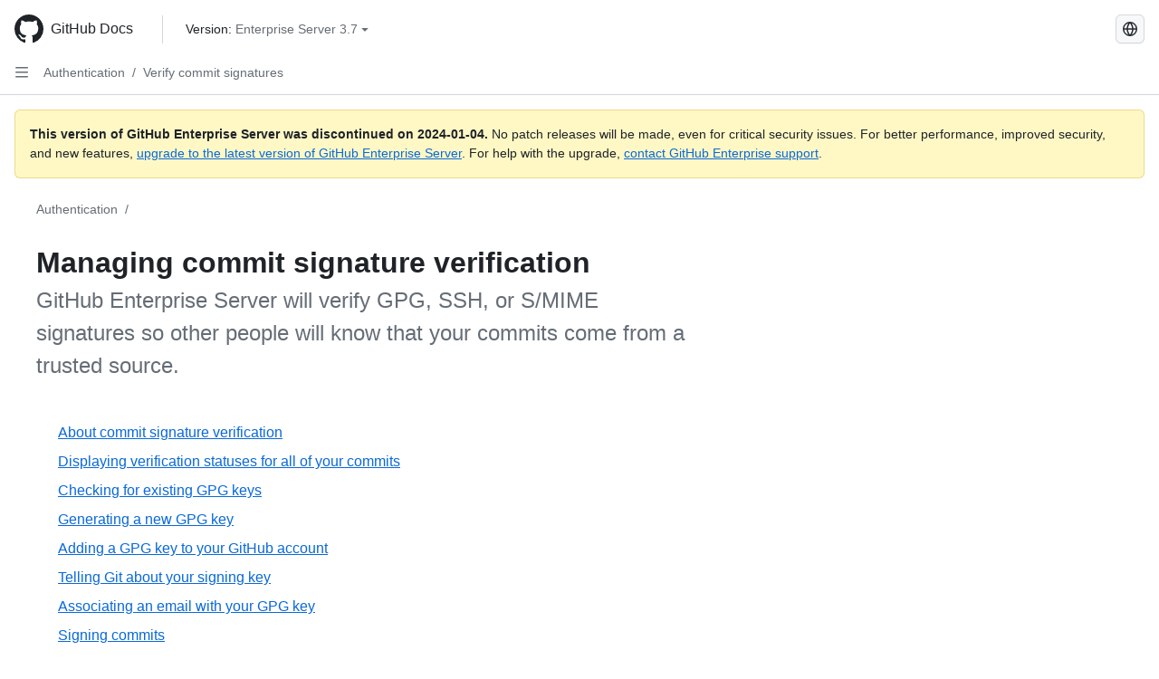

--- FILE ---
content_type: text/html; charset=utf-8
request_url: https://docs.github.com/es/enterprise-server@3.7/authentication/managing-commit-signature-verification?platform=mac
body_size: 14638
content:
<!DOCTYPE html><html data-color-mode="auto" data-light-theme="light" data-dark-theme="dark" lang="es"><head><meta charset="utf-8"><meta name="viewport" content="width=device-width, initial-scale=1"><link rel="icon" type="image/png" href="https://github.github.com/docs-ghes-3.7/assets/cb-345/images/site/favicon.png"><meta name="google-site-verification" content="c1kuD-K2HIVF635lypcsWPoD4kilo5-jA_wBFyT4uMY"><title>Managing commit signature verification - GitHub Enterprise Server 3.7 Docs</title><meta name="description" content="GitHub Enterprise Server will verify GPG, SSH, or S/MIME signatures so other people will know that your commits come from a trusted source."><link rel="alternate" hreflang="en" href="https://docs.github.com/en/enterprise-server@3.7/authentication/managing-commit-signature-verification"><link rel="alternate" hreflang="zh-Hans" href="https://docs.github.com/zh/enterprise-server@3.7/authentication/managing-commit-signature-verification"><link rel="alternate" hreflang="pt" href="https://docs.github.com/pt/enterprise-server@3.7/authentication/managing-commit-signature-verification"><link rel="alternate" hreflang="ru" href="https://docs.github.com/ru/enterprise-server@3.7/authentication/managing-commit-signature-verification"><link rel="alternate" hreflang="ja" href="https://docs.github.com/ja/enterprise-server@3.7/authentication/managing-commit-signature-verification"><link rel="alternate" hreflang="fr" href="https://docs.github.com/fr/enterprise-server@3.7/authentication/managing-commit-signature-verification"><link rel="alternate" hreflang="de" href="https://docs.github.com/de/enterprise-server@3.7/authentication/managing-commit-signature-verification"><link rel="alternate" hreflang="ko" href="https://docs.github.com/ko/enterprise-server@3.7/authentication/managing-commit-signature-verification"><meta name="keywords" content="Identity,Access management"><meta name="path-language" content="es"><meta name="path-version" content="enterprise-server@3.7"><meta name="path-product" content="authentication"><meta name="path-article" content="authentication/managing-commit-signature-verification"><meta name="page-document-type" content="category"><meta name="status" content="200"><meta property="og:site_name" content="GitHub Docs"><meta property="og:title" content="Managing commit signature verification - GitHub Enterprise Server 3.7 Docs"><meta property="og:type" content="article"><meta property="og:url" content="http://localhost:4001/es/enterprise-server@3.7/authentication/managing-commit-signature-verification"><meta property="og:image" content="https://github.githubassets.com/images/modules/open_graph/github-logo.png"><meta name="next-head-count" content="27"><link rel="preload" href="https://docs.github.com/enterprise-server@3.7/_next/static/css/298f0cf381eab452.css" as="style"><link rel="stylesheet" href="https://docs.github.com/enterprise-server@3.7/_next/static/css/298f0cf381eab452.css" data-n-g=""><link rel="preload" href="https://docs.github.com/enterprise-server@3.7/_next/static/css/5c1e2d4bb1a60ebe.css" as="style"><link rel="stylesheet" href="https://docs.github.com/enterprise-server@3.7/_next/static/css/5c1e2d4bb1a60ebe.css" data-n-p=""><noscript data-n-css=""></noscript><script defer="" nomodule="" src="https://docs.github.com/enterprise-server@3.7/_next/static/chunks/polyfills-c67a75d1b6f99dc8.js"></script><script src="https://docs.github.com/enterprise-server@3.7/_next/static/chunks/webpack-855fcc6b27ea6236.js" defer=""></script><script src="https://docs.github.com/enterprise-server@3.7/_next/static/chunks/framework-2114f3935436c3d0.js" defer=""></script><script src="https://docs.github.com/enterprise-server@3.7/_next/static/chunks/main-20eb8a0f8ccebb3c.js" defer=""></script><script src="https://docs.github.com/enterprise-server@3.7/_next/static/chunks/pages/_app-6933f720fa7bacdd.js" defer=""></script><script src="https://docs.github.com/enterprise-server@3.7/_next/static/chunks/0e226fb0-138279bf96be313d.js" defer=""></script><script src="https://docs.github.com/enterprise-server@3.7/_next/static/chunks/1966-27ce4772485dff2d.js" defer=""></script><script src="https://docs.github.com/enterprise-server@3.7/_next/static/chunks/3094-d696e4eae0800d50.js" defer=""></script><script src="https://docs.github.com/enterprise-server@3.7/_next/static/chunks/1026-81d24c8cc72ec184.js" defer=""></script><script src="https://docs.github.com/enterprise-server@3.7/_next/static/chunks/7274-6ca70ee030979a7a.js" defer=""></script><script src="https://docs.github.com/enterprise-server@3.7/_next/static/chunks/1303-4b60295156274ac6.js" defer=""></script><script src="https://docs.github.com/enterprise-server@3.7/_next/static/chunks/8780-3bbfe4c5e9001752.js" defer=""></script><script src="https://docs.github.com/enterprise-server@3.7/_next/static/chunks/9610-25f3050fc7893b11.js" defer=""></script><script src="https://docs.github.com/enterprise-server@3.7/_next/static/chunks/pages/%5BversionId%5D/%5BproductId%5D/%5B...restPage%5D-67431e55459e68f1.js" defer=""></script><style data-styled="" data-styled-version="5.3.5">.daAEFx{-webkit-transform:rotate(0deg);-ms-transform:rotate(0deg);transform:rotate(0deg);}/*!sc*/
.gzcJGA{-webkit-transform:rotate(180deg);-ms-transform:rotate(180deg);transform:rotate(180deg);}/*!sc*/
data-styled.g5[id="Octicon-sc-9kayk9-0"]{content:"daAEFx,gzcJGA,"}/*!sc*/
.cEhRXB{-webkit-box-pack:center;-webkit-justify-content:center;-ms-flex-pack:center;justify-content:center;}/*!sc*/
.dmdEgz{display:-webkit-box;display:-webkit-flex;display:-ms-flexbox;display:flex;pointer-events:none;}/*!sc*/
.Ywlla{list-style:none;}/*!sc*/
.hROlum{display:-webkit-box;display:-webkit-flex;display:-ms-flexbox;display:flex;-webkit-flex-direction:column;-ms-flex-direction:column;flex-direction:column;-webkit-box-flex:1;-webkit-flex-grow:1;-ms-flex-positive:1;flex-grow:1;min-width:0;}/*!sc*/
.cUxMoC{display:-webkit-box;display:-webkit-flex;display:-ms-flexbox;display:flex;-webkit-box-flex:1;-webkit-flex-grow:1;-ms-flex-positive:1;flex-grow:1;}/*!sc*/
.iGPchh{-webkit-box-flex:1;-webkit-flex-grow:1;-ms-flex-positive:1;flex-grow:1;font-weight:400;}/*!sc*/
.bQYDur{height:20px;-webkit-flex-shrink:0;-ms-flex-negative:0;flex-shrink:0;color:#656d76;margin-left:8px;font-weight:initial;}/*!sc*/
[data-variant="danger"]:hover .Box-sc-g0xbh4-0,[data-variant="danger"]:active .bQYDur{color:#1F2328;}/*!sc*/
.gMkIpo{padding:0;margin:0;display:none;}/*!sc*/
.gMkIpo *{font-size:14px;}/*!sc*/
.enEvIH{padding:0;margin:0;display:block;}/*!sc*/
.enEvIH *{font-size:14px;}/*!sc*/
.kohLxz{grid-area:content;}/*!sc*/
data-styled.g6[id="Box-sc-g0xbh4-0"]{content:"cEhRXB,dmdEgz,Ywlla,hROlum,cUxMoC,iGPchh,bQYDur,gMkIpo,enEvIH,kohLxz,"}/*!sc*/
.hgjakc{margin:0;padding-inline-start:0;padding-top:8px;padding-bottom:8px;}/*!sc*/
data-styled.g23[id="List__ListBox-sc-1x7olzq-0"]{content:"hgjakc,"}/*!sc*/
.fOqRlj{position:relative;display:-webkit-box;display:-webkit-flex;display:-ms-flexbox;display:flex;padding-left:8px;padding-right:8px;padding-top:6px;padding-bottom:6px;line-height:20px;min-height:5px;margin-left:8px;margin-right:8px;border-radius:6px;-webkit-transition:background 33.333ms linear;transition:background 33.333ms linear;color:#1F2328;cursor:pointer;-webkit-appearance:none;-moz-appearance:none;appearance:none;background:unset;border:unset;width:calc(100% - 16px);font-family:unset;text-align:unset;margin-top:unset;margin-bottom:unset;}/*!sc*/
.fOqRlj[aria-disabled]{cursor:not-allowed;}/*!sc*/
.fOqRlj[aria-disabled] [data-component="ActionList.Checkbox"]{cursor:not-allowed;background-color:var(--color-input-disabled-bg,rgba(175,184,193,0.2));border-color:var(--color-input-disabled-bg,rgba(175,184,193,0.2));}/*!sc*/
@media (hover:hover) and (pointer:fine){.fOqRlj:hover:not([aria-disabled]){background-color:rgba(208,215,222,0.32);color:#1F2328;box-shadow:inset 0 0 0 max(1px,0.0625rem) rgba(0,0,0,0);}.fOqRlj:focus-visible,.fOqRlj > a:focus-visible{outline:none;border:2 solid;box-shadow:0 0 0 2px #0969da;}.fOqRlj:active:not([aria-disabled]){background-color:rgba(208,215,222,0.48);color:#1F2328;}}/*!sc*/
@media (forced-colors:active){.fOqRlj:focus{outline:solid 1px transparent !important;}}/*!sc*/
.fOqRlj [data-component="ActionList.Item--DividerContainer"]{position:relative;}/*!sc*/
.fOqRlj [data-component="ActionList.Item--DividerContainer"]::before{content:" ";display:block;position:absolute;width:100%;top:-7px;border:0 solid;border-top-width:0;border-color:var(--divider-color,transparent);}/*!sc*/
.fOqRlj:not(:first-of-type){--divider-color:rgba(208,215,222,0.48);}/*!sc*/
[data-component="ActionList.Divider"] + .Item__LiBox-sc-yeql7o-0{--divider-color:transparent !important;}/*!sc*/
.fOqRlj:hover:not([aria-disabled]),.fOqRlj:focus:not([aria-disabled]),.fOqRlj[data-focus-visible-added]:not([aria-disabled]){--divider-color:transparent;}/*!sc*/
.fOqRlj:hover:not([aria-disabled]) + .Item__LiBox-sc-yeql7o-0,.fOqRlj[data-focus-visible-added] + li{--divider-color:transparent;}/*!sc*/
.bFlTuc{position:relative;display:-webkit-box;display:-webkit-flex;display:-ms-flexbox;display:flex;padding-left:0;padding-right:0;font-size:14px;padding-top:0;padding-bottom:0;line-height:20px;min-height:5px;margin-left:8px;margin-right:8px;border-radius:6px;-webkit-transition:background 33.333ms linear;transition:background 33.333ms linear;color:#1F2328;cursor:pointer;-webkit-appearance:none;-moz-appearance:none;appearance:none;background:unset;border:unset;width:calc(100% - 16px);font-family:unset;text-align:unset;margin-top:unset;margin-bottom:unset;}/*!sc*/
.bFlTuc[aria-disabled]{cursor:not-allowed;}/*!sc*/
.bFlTuc[aria-disabled] [data-component="ActionList.Checkbox"]{cursor:not-allowed;background-color:var(--color-input-disabled-bg,rgba(175,184,193,0.2));border-color:var(--color-input-disabled-bg,rgba(175,184,193,0.2));}/*!sc*/
@media (hover:hover) and (pointer:fine){.bFlTuc:hover:not([aria-disabled]){background-color:rgba(208,215,222,0.32);color:#1F2328;box-shadow:inset 0 0 0 max(1px,0.0625rem) rgba(0,0,0,0);}.bFlTuc:focus-visible,.bFlTuc > a:focus-visible{outline:none;border:2 solid;box-shadow:0 0 0 2px #0969da;}.bFlTuc:active:not([aria-disabled]){background-color:rgba(208,215,222,0.48);color:#1F2328;}}/*!sc*/
@media (forced-colors:active){.bFlTuc:focus{outline:solid 1px transparent !important;}}/*!sc*/
.bFlTuc [data-component="ActionList.Item--DividerContainer"]{position:relative;}/*!sc*/
.bFlTuc [data-component="ActionList.Item--DividerContainer"]::before{content:" ";display:block;position:absolute;width:100%;top:-7px;border:0 solid;border-top-width:0;border-color:var(--divider-color,transparent);}/*!sc*/
.bFlTuc:not(:first-of-type){--divider-color:rgba(208,215,222,0.48);}/*!sc*/
[data-component="ActionList.Divider"] + .Item__LiBox-sc-yeql7o-0{--divider-color:transparent !important;}/*!sc*/
.bFlTuc:hover:not([aria-disabled]),.bFlTuc:focus:not([aria-disabled]),.bFlTuc[data-focus-visible-added]:not([aria-disabled]){--divider-color:transparent;}/*!sc*/
.bFlTuc:hover:not([aria-disabled]) + .Item__LiBox-sc-yeql7o-0,.bFlTuc[data-focus-visible-added] + li{--divider-color:transparent;}/*!sc*/
.jSyoEQ{position:relative;display:-webkit-box;display:-webkit-flex;display:-ms-flexbox;display:flex;padding-left:8px;padding-right:8px;font-size:14px;padding-top:6px;padding-bottom:6px;line-height:20px;min-height:5px;margin-left:8px;margin-right:8px;border-radius:6px;-webkit-transition:background 33.333ms linear;transition:background 33.333ms linear;color:#1F2328;cursor:pointer;-webkit-appearance:none;-moz-appearance:none;appearance:none;background:unset;border:unset;width:calc(100% - 16px);font-family:unset;text-align:unset;margin-top:unset;margin-bottom:unset;}/*!sc*/
.jSyoEQ[aria-disabled]{cursor:not-allowed;}/*!sc*/
.jSyoEQ[aria-disabled] [data-component="ActionList.Checkbox"]{cursor:not-allowed;background-color:var(--color-input-disabled-bg,rgba(175,184,193,0.2));border-color:var(--color-input-disabled-bg,rgba(175,184,193,0.2));}/*!sc*/
@media (hover:hover) and (pointer:fine){.jSyoEQ:hover:not([aria-disabled]){background-color:rgba(208,215,222,0.32);color:#1F2328;box-shadow:inset 0 0 0 max(1px,0.0625rem) rgba(0,0,0,0);}.jSyoEQ:focus-visible,.jSyoEQ > a:focus-visible{outline:none;border:2 solid;box-shadow:0 0 0 2px #0969da;}.jSyoEQ:active:not([aria-disabled]){background-color:rgba(208,215,222,0.48);color:#1F2328;}}/*!sc*/
@media (forced-colors:active){.jSyoEQ:focus{outline:solid 1px transparent !important;}}/*!sc*/
.jSyoEQ [data-component="ActionList.Item--DividerContainer"]{position:relative;}/*!sc*/
.jSyoEQ [data-component="ActionList.Item--DividerContainer"]::before{content:" ";display:block;position:absolute;width:100%;top:-7px;border:0 solid;border-top-width:0;border-color:var(--divider-color,transparent);}/*!sc*/
.jSyoEQ:not(:first-of-type){--divider-color:rgba(208,215,222,0.48);}/*!sc*/
[data-component="ActionList.Divider"] + .Item__LiBox-sc-yeql7o-0{--divider-color:transparent !important;}/*!sc*/
.jSyoEQ:hover:not([aria-disabled]),.jSyoEQ:focus:not([aria-disabled]),.jSyoEQ[data-focus-visible-added]:not([aria-disabled]){--divider-color:transparent;}/*!sc*/
.jSyoEQ:hover:not([aria-disabled]) + .Item__LiBox-sc-yeql7o-0,.jSyoEQ[data-focus-visible-added] + li{--divider-color:transparent;}/*!sc*/
data-styled.g25[id="Item__LiBox-sc-yeql7o-0"]{content:"fOqRlj,bFlTuc,jSyoEQ,"}/*!sc*/
.cyYuMS{color:#0969da;-webkit-text-decoration:none;text-decoration:none;padding-left:16px;padding-right:8px;padding-top:6px;padding-bottom:6px;display:-webkit-box;display:-webkit-flex;display:-ms-flexbox;display:flex;-webkit-box-flex:1;-webkit-flex-grow:1;-ms-flex-positive:1;flex-grow:1;border-radius:6px;color:inherit;font-size:12px;font-weight:400;}/*!sc*/
.cyYuMS:hover{-webkit-text-decoration:underline;text-decoration:underline;}/*!sc*/
.cyYuMS:is(button){display:inline-block;padding:0;font-size:inherit;white-space:nowrap;cursor:pointer;-webkit-user-select:none;-moz-user-select:none;-ms-user-select:none;user-select:none;background-color:transparent;border:0;-webkit-appearance:none;-moz-appearance:none;appearance:none;}/*!sc*/
.cyYuMS:hover{color:inherit;-webkit-text-decoration:none;text-decoration:none;}/*!sc*/
data-styled.g26[id="Link__StyledLink-sc-14289xe-0"]{content:"cyYuMS,"}/*!sc*/
.kmxwYj{border-radius:6px;border:1px solid;border-color:transparent;font-family:inherit;font-weight:500;font-size:14px;cursor:pointer;-webkit-appearance:none;-moz-appearance:none;appearance:none;-webkit-user-select:none;-moz-user-select:none;-ms-user-select:none;user-select:none;-webkit-text-decoration:none;text-decoration:none;text-align:center;display:-webkit-box;display:-webkit-flex;display:-ms-flexbox;display:flex;-webkit-align-items:center;-webkit-box-align:center;-ms-flex-align:center;align-items:center;-webkit-box-pack:justify;-webkit-justify-content:space-between;-ms-flex-pack:justify;justify-content:space-between;height:32px;padding:0 12px;gap:8px;min-width:-webkit-max-content;min-width:-moz-max-content;min-width:max-content;-webkit-transition:80ms cubic-bezier(0.65,0,0.35,1);transition:80ms cubic-bezier(0.65,0,0.35,1);-webkit-transition-property:color,fill,background-color,border-color;transition-property:color,fill,background-color,border-color;color:#24292f;background-color:transparent;box-shadow:none;}/*!sc*/
.kmxwYj:focus:not(:disabled){box-shadow:none;outline:2px solid #0969da;outline-offset:-2px;}/*!sc*/
.kmxwYj:focus:not(:disabled):not(:focus-visible){outline:solid 1px transparent;}/*!sc*/
.kmxwYj:focus-visible:not(:disabled){box-shadow:none;outline:2px solid #0969da;outline-offset:-2px;}/*!sc*/
.kmxwYj[href]{display:-webkit-inline-box;display:-webkit-inline-flex;display:-ms-inline-flexbox;display:inline-flex;}/*!sc*/
.kmxwYj[href]:hover{-webkit-text-decoration:none;text-decoration:none;}/*!sc*/
.kmxwYj:hover{-webkit-transition-duration:80ms;transition-duration:80ms;}/*!sc*/
.kmxwYj:active{-webkit-transition:none;transition:none;}/*!sc*/
.kmxwYj:disabled{cursor:not-allowed;box-shadow:none;color:#8c959f;}/*!sc*/
.kmxwYj:disabled [data-component=ButtonCounter],.kmxwYj:disabled [data-component="leadingVisual"],.kmxwYj:disabled [data-component="trailingAction"]{color:inherit;}/*!sc*/
@media (forced-colors:active){.kmxwYj:focus{outline:solid 1px transparent;}}/*!sc*/
.kmxwYj [data-component=ButtonCounter]{font-size:12px;}/*!sc*/
.kmxwYj[data-component=IconButton]{display:inline-grid;padding:unset;place-content:center;width:32px;min-width:unset;}/*!sc*/
.kmxwYj[data-size="small"]{padding:0 8px;height:28px;gap:4px;font-size:12px;}/*!sc*/
.kmxwYj[data-size="small"] [data-component="text"]{line-height:calc(20 / 12);}/*!sc*/
.kmxwYj[data-size="small"] [data-component=ButtonCounter]{font-size:12px;}/*!sc*/
.kmxwYj[data-size="small"] [data-component="buttonContent"] > :not(:last-child){margin-right:4px;}/*!sc*/
.kmxwYj[data-size="small"][data-component=IconButton]{width:28px;padding:unset;}/*!sc*/
.kmxwYj[data-size="large"]{padding:0 16px;height:40px;gap:8px;}/*!sc*/
.kmxwYj[data-size="large"] [data-component="buttonContent"] > :not(:last-child){margin-right:8px;}/*!sc*/
.kmxwYj[data-size="large"][data-component=IconButton]{width:40px;padding:unset;}/*!sc*/
.kmxwYj[data-block="block"]{width:100%;}/*!sc*/
.kmxwYj [data-component="leadingVisual"]{grid-area:leadingVisual;color:#656d76;}/*!sc*/
.kmxwYj [data-component="text"]{grid-area:text;line-height:calc(20/14);white-space:nowrap;}/*!sc*/
.kmxwYj [data-component="trailingVisual"]{grid-area:trailingVisual;}/*!sc*/
.kmxwYj [data-component="trailingAction"]{margin-right:-4px;color:#656d76;}/*!sc*/
.kmxwYj [data-component="buttonContent"]{-webkit-flex:1 0 auto;-ms-flex:1 0 auto;flex:1 0 auto;display:grid;grid-template-areas:"leadingVisual text trailingVisual";grid-template-columns:min-content minmax(0,auto) min-content;-webkit-align-items:center;-webkit-box-align:center;-ms-flex-align:center;align-items:center;-webkit-align-content:center;-ms-flex-line-pack:center;align-content:center;}/*!sc*/
.kmxwYj [data-component="buttonContent"] > :not(:last-child){margin-right:8px;}/*!sc*/
.kmxwYj:hover:not([disabled]){background-color:rgba(208,215,222,0.32);}/*!sc*/
.kmxwYj:active:not([disabled]){background-color:rgba(208,215,222,0.48);}/*!sc*/
.kmxwYj[aria-expanded=true]{background-color:rgba(208,215,222,0.24);}/*!sc*/
.kmxwYj[data-component="IconButton"][data-no-visuals]{color:#656d76;}/*!sc*/
.kmxwYj[data-no-visuals]{color:#0969da;}/*!sc*/
.kmxwYj:has([data-component="ButtonCounter"]){color:#24292f;}/*!sc*/
.kmxwYj:disabled[data-no-visuals]{color:#8c959f;}/*!sc*/
.kmxwYj:disabled[data-no-visuals] [data-component=ButtonCounter]{color:inherit;}/*!sc*/
.kmxwYj{height:auto;text-align:left;}/*!sc*/
.kmxwYj span:first-child{display:inline;}/*!sc*/
.ctzMFf{border-radius:6px;border:1px solid;border-color:var(--button-default-borderColor-rest,rgba(31,35,40,0.15));font-family:inherit;font-weight:500;font-size:14px;cursor:pointer;-webkit-appearance:none;-moz-appearance:none;appearance:none;-webkit-user-select:none;-moz-user-select:none;-ms-user-select:none;user-select:none;-webkit-text-decoration:none;text-decoration:none;text-align:center;display:-webkit-box;display:-webkit-flex;display:-ms-flexbox;display:flex;-webkit-align-items:center;-webkit-box-align:center;-ms-flex-align:center;align-items:center;-webkit-box-pack:justify;-webkit-justify-content:space-between;-ms-flex-pack:justify;justify-content:space-between;height:32px;padding:0 12px;gap:8px;min-width:-webkit-max-content;min-width:-moz-max-content;min-width:max-content;-webkit-transition:80ms cubic-bezier(0.65,0,0.35,1);transition:80ms cubic-bezier(0.65,0,0.35,1);-webkit-transition-property:color,fill,background-color,border-color;transition-property:color,fill,background-color,border-color;color:#24292f;background-color:#f6f8fa;box-shadow:0 1px 0 rgba(31,35,40,0.04),inset 0 1px 0 rgba(255,255,255,0.25);}/*!sc*/
.ctzMFf:focus:not(:disabled){box-shadow:none;outline:2px solid #0969da;outline-offset:-2px;}/*!sc*/
.ctzMFf:focus:not(:disabled):not(:focus-visible){outline:solid 1px transparent;}/*!sc*/
.ctzMFf:focus-visible:not(:disabled){box-shadow:none;outline:2px solid #0969da;outline-offset:-2px;}/*!sc*/
.ctzMFf[href]{display:-webkit-inline-box;display:-webkit-inline-flex;display:-ms-inline-flexbox;display:inline-flex;}/*!sc*/
.ctzMFf[href]:hover{-webkit-text-decoration:none;text-decoration:none;}/*!sc*/
.ctzMFf:hover{-webkit-transition-duration:80ms;transition-duration:80ms;}/*!sc*/
.ctzMFf:active{-webkit-transition:none;transition:none;}/*!sc*/
.ctzMFf:disabled{cursor:not-allowed;box-shadow:none;color:#8c959f;}/*!sc*/
.ctzMFf:disabled [data-component=ButtonCounter]{color:inherit;}/*!sc*/
@media (forced-colors:active){.ctzMFf:focus{outline:solid 1px transparent;}}/*!sc*/
.ctzMFf [data-component=ButtonCounter]{font-size:12px;}/*!sc*/
.ctzMFf[data-component=IconButton]{display:inline-grid;padding:unset;place-content:center;width:32px;min-width:unset;}/*!sc*/
.ctzMFf[data-size="small"]{padding:0 8px;height:28px;gap:4px;font-size:12px;}/*!sc*/
.ctzMFf[data-size="small"] [data-component="text"]{line-height:calc(20 / 12);}/*!sc*/
.ctzMFf[data-size="small"] [data-component=ButtonCounter]{font-size:12px;}/*!sc*/
.ctzMFf[data-size="small"] [data-component="buttonContent"] > :not(:last-child){margin-right:4px;}/*!sc*/
.ctzMFf[data-size="small"][data-component=IconButton]{width:28px;padding:unset;}/*!sc*/
.ctzMFf[data-size="large"]{padding:0 16px;height:40px;gap:8px;}/*!sc*/
.ctzMFf[data-size="large"] [data-component="buttonContent"] > :not(:last-child){margin-right:8px;}/*!sc*/
.ctzMFf[data-size="large"][data-component=IconButton]{width:40px;padding:unset;}/*!sc*/
.ctzMFf[data-block="block"]{width:100%;}/*!sc*/
.ctzMFf [data-component="leadingVisual"]{grid-area:leadingVisual;}/*!sc*/
.ctzMFf [data-component="text"]{grid-area:text;line-height:calc(20/14);white-space:nowrap;}/*!sc*/
.ctzMFf [data-component="trailingVisual"]{grid-area:trailingVisual;}/*!sc*/
.ctzMFf [data-component="trailingAction"]{margin-right:-4px;}/*!sc*/
.ctzMFf [data-component="buttonContent"]{-webkit-flex:1 0 auto;-ms-flex:1 0 auto;flex:1 0 auto;display:grid;grid-template-areas:"leadingVisual text trailingVisual";grid-template-columns:min-content minmax(0,auto) min-content;-webkit-align-items:center;-webkit-box-align:center;-ms-flex-align:center;align-items:center;-webkit-align-content:center;-ms-flex-line-pack:center;align-content:center;}/*!sc*/
.ctzMFf [data-component="buttonContent"] > :not(:last-child){margin-right:8px;}/*!sc*/
.ctzMFf:hover:not([disabled]){background-color:#f3f4f6;border-color:var(--button-default-borderColor-hover,rgba(31,35,40,0.15));}/*!sc*/
.ctzMFf:active:not([disabled]){background-color:hsla(220,14%,93%,1);border-color:var(--button-default-borderColor-active,rgba(31,35,40,0.15));}/*!sc*/
.ctzMFf[aria-expanded=true]{background-color:hsla(220,14%,93%,1);border-color:var(--button-default-borderColor-active,rgba(31,35,40,0.15));}/*!sc*/
.ctzMFf [data-component="leadingVisual"],.ctzMFf [data-component="trailingVisual"],.ctzMFf [data-component="trailingAction"]{color:var(--button-color,#656d76);}/*!sc*/
.ctzMFf[data-no-visuals]{border-top-left-radius:unset;border-bottom-left-radius:unset;}/*!sc*/
.gPJIFz{border-radius:6px;border:1px solid;border-color:var(--button-default-borderColor-rest,rgba(31,35,40,0.15));font-family:inherit;font-weight:500;font-size:14px;cursor:pointer;-webkit-appearance:none;-moz-appearance:none;appearance:none;-webkit-user-select:none;-moz-user-select:none;-ms-user-select:none;user-select:none;-webkit-text-decoration:none;text-decoration:none;text-align:center;display:-webkit-box;display:-webkit-flex;display:-ms-flexbox;display:flex;-webkit-align-items:center;-webkit-box-align:center;-ms-flex-align:center;align-items:center;-webkit-box-pack:justify;-webkit-justify-content:space-between;-ms-flex-pack:justify;justify-content:space-between;height:32px;padding:0 12px;gap:8px;min-width:-webkit-max-content;min-width:-moz-max-content;min-width:max-content;-webkit-transition:80ms cubic-bezier(0.65,0,0.35,1);transition:80ms cubic-bezier(0.65,0,0.35,1);-webkit-transition-property:color,fill,background-color,border-color;transition-property:color,fill,background-color,border-color;color:#24292f;background-color:#f6f8fa;box-shadow:0 1px 0 rgba(31,35,40,0.04),inset 0 1px 0 rgba(255,255,255,0.25);}/*!sc*/
.gPJIFz:focus:not(:disabled){box-shadow:none;outline:2px solid #0969da;outline-offset:-2px;}/*!sc*/
.gPJIFz:focus:not(:disabled):not(:focus-visible){outline:solid 1px transparent;}/*!sc*/
.gPJIFz:focus-visible:not(:disabled){box-shadow:none;outline:2px solid #0969da;outline-offset:-2px;}/*!sc*/
.gPJIFz[href]{display:-webkit-inline-box;display:-webkit-inline-flex;display:-ms-inline-flexbox;display:inline-flex;}/*!sc*/
.gPJIFz[href]:hover{-webkit-text-decoration:none;text-decoration:none;}/*!sc*/
.gPJIFz:hover{-webkit-transition-duration:80ms;transition-duration:80ms;}/*!sc*/
.gPJIFz:active{-webkit-transition:none;transition:none;}/*!sc*/
.gPJIFz:disabled{cursor:not-allowed;box-shadow:none;color:#8c959f;}/*!sc*/
.gPJIFz:disabled [data-component=ButtonCounter]{color:inherit;}/*!sc*/
@media (forced-colors:active){.gPJIFz:focus{outline:solid 1px transparent;}}/*!sc*/
.gPJIFz [data-component=ButtonCounter]{font-size:12px;}/*!sc*/
.gPJIFz[data-component=IconButton]{display:inline-grid;padding:unset;place-content:center;width:32px;min-width:unset;}/*!sc*/
.gPJIFz[data-size="small"]{padding:0 8px;height:28px;gap:4px;font-size:12px;}/*!sc*/
.gPJIFz[data-size="small"] [data-component="text"]{line-height:calc(20 / 12);}/*!sc*/
.gPJIFz[data-size="small"] [data-component=ButtonCounter]{font-size:12px;}/*!sc*/
.gPJIFz[data-size="small"] [data-component="buttonContent"] > :not(:last-child){margin-right:4px;}/*!sc*/
.gPJIFz[data-size="small"][data-component=IconButton]{width:28px;padding:unset;}/*!sc*/
.gPJIFz[data-size="large"]{padding:0 16px;height:40px;gap:8px;}/*!sc*/
.gPJIFz[data-size="large"] [data-component="buttonContent"] > :not(:last-child){margin-right:8px;}/*!sc*/
.gPJIFz[data-size="large"][data-component=IconButton]{width:40px;padding:unset;}/*!sc*/
.gPJIFz[data-block="block"]{width:100%;}/*!sc*/
.gPJIFz [data-component="leadingVisual"]{grid-area:leadingVisual;}/*!sc*/
.gPJIFz [data-component="text"]{grid-area:text;line-height:calc(20/14);white-space:nowrap;}/*!sc*/
.gPJIFz [data-component="trailingVisual"]{grid-area:trailingVisual;}/*!sc*/
.gPJIFz [data-component="trailingAction"]{margin-right:-4px;}/*!sc*/
.gPJIFz [data-component="buttonContent"]{-webkit-flex:1 0 auto;-ms-flex:1 0 auto;flex:1 0 auto;display:grid;grid-template-areas:"leadingVisual text trailingVisual";grid-template-columns:min-content minmax(0,auto) min-content;-webkit-align-items:center;-webkit-box-align:center;-ms-flex-align:center;align-items:center;-webkit-align-content:center;-ms-flex-line-pack:center;align-content:center;}/*!sc*/
.gPJIFz [data-component="buttonContent"] > :not(:last-child){margin-right:8px;}/*!sc*/
.gPJIFz:hover:not([disabled]){background-color:#f3f4f6;border-color:var(--button-default-borderColor-hover,rgba(31,35,40,0.15));}/*!sc*/
.gPJIFz:active:not([disabled]){background-color:hsla(220,14%,93%,1);border-color:var(--button-default-borderColor-active,rgba(31,35,40,0.15));}/*!sc*/
.gPJIFz[aria-expanded=true]{background-color:hsla(220,14%,93%,1);border-color:var(--button-default-borderColor-active,rgba(31,35,40,0.15));}/*!sc*/
.gPJIFz [data-component="leadingVisual"],.gPJIFz [data-component="trailingVisual"],.gPJIFz [data-component="trailingAction"]{color:var(--button-color,#656d76);}/*!sc*/
.lfyvAm{border-radius:6px;border:1px solid;border-color:var(--button-default-borderColor-rest,rgba(31,35,40,0.15));font-family:inherit;font-weight:500;font-size:14px;cursor:pointer;-webkit-appearance:none;-moz-appearance:none;appearance:none;-webkit-user-select:none;-moz-user-select:none;-ms-user-select:none;user-select:none;-webkit-text-decoration:none;text-decoration:none;text-align:center;display:-webkit-box;display:-webkit-flex;display:-ms-flexbox;display:flex;-webkit-align-items:center;-webkit-box-align:center;-ms-flex-align:center;align-items:center;-webkit-box-pack:justify;-webkit-justify-content:space-between;-ms-flex-pack:justify;justify-content:space-between;height:32px;padding:0 12px;gap:8px;min-width:-webkit-max-content;min-width:-moz-max-content;min-width:max-content;-webkit-transition:80ms cubic-bezier(0.65,0,0.35,1);transition:80ms cubic-bezier(0.65,0,0.35,1);-webkit-transition-property:color,fill,background-color,border-color;transition-property:color,fill,background-color,border-color;color:#24292f;background-color:#f6f8fa;box-shadow:0 1px 0 rgba(31,35,40,0.04),inset 0 1px 0 rgba(255,255,255,0.25);}/*!sc*/
.lfyvAm:focus:not(:disabled){box-shadow:none;outline:2px solid #0969da;outline-offset:-2px;}/*!sc*/
.lfyvAm:focus:not(:disabled):not(:focus-visible){outline:solid 1px transparent;}/*!sc*/
.lfyvAm:focus-visible:not(:disabled){box-shadow:none;outline:2px solid #0969da;outline-offset:-2px;}/*!sc*/
.lfyvAm[href]{display:-webkit-inline-box;display:-webkit-inline-flex;display:-ms-inline-flexbox;display:inline-flex;}/*!sc*/
.lfyvAm[href]:hover{-webkit-text-decoration:none;text-decoration:none;}/*!sc*/
.lfyvAm:hover{-webkit-transition-duration:80ms;transition-duration:80ms;}/*!sc*/
.lfyvAm:active{-webkit-transition:none;transition:none;}/*!sc*/
.lfyvAm:disabled{cursor:not-allowed;box-shadow:none;color:#8c959f;}/*!sc*/
.lfyvAm:disabled [data-component=ButtonCounter]{color:inherit;}/*!sc*/
@media (forced-colors:active){.lfyvAm:focus{outline:solid 1px transparent;}}/*!sc*/
.lfyvAm [data-component=ButtonCounter]{font-size:12px;}/*!sc*/
.lfyvAm[data-component=IconButton]{display:inline-grid;padding:unset;place-content:center;width:32px;min-width:unset;}/*!sc*/
.lfyvAm[data-size="small"]{padding:0 8px;height:28px;gap:4px;font-size:12px;}/*!sc*/
.lfyvAm[data-size="small"] [data-component="text"]{line-height:calc(20 / 12);}/*!sc*/
.lfyvAm[data-size="small"] [data-component=ButtonCounter]{font-size:12px;}/*!sc*/
.lfyvAm[data-size="small"] [data-component="buttonContent"] > :not(:last-child){margin-right:4px;}/*!sc*/
.lfyvAm[data-size="small"][data-component=IconButton]{width:28px;padding:unset;}/*!sc*/
.lfyvAm[data-size="large"]{padding:0 16px;height:40px;gap:8px;}/*!sc*/
.lfyvAm[data-size="large"] [data-component="buttonContent"] > :not(:last-child){margin-right:8px;}/*!sc*/
.lfyvAm[data-size="large"][data-component=IconButton]{width:40px;padding:unset;}/*!sc*/
.lfyvAm[data-block="block"]{width:100%;}/*!sc*/
.lfyvAm [data-component="leadingVisual"]{grid-area:leadingVisual;}/*!sc*/
.lfyvAm [data-component="text"]{grid-area:text;line-height:calc(20/14);white-space:nowrap;}/*!sc*/
.lfyvAm [data-component="trailingVisual"]{grid-area:trailingVisual;}/*!sc*/
.lfyvAm [data-component="trailingAction"]{margin-right:-4px;}/*!sc*/
.lfyvAm [data-component="buttonContent"]{-webkit-flex:1 0 auto;-ms-flex:1 0 auto;flex:1 0 auto;display:grid;grid-template-areas:"leadingVisual text trailingVisual";grid-template-columns:min-content minmax(0,auto) min-content;-webkit-align-items:center;-webkit-box-align:center;-ms-flex-align:center;align-items:center;-webkit-align-content:center;-ms-flex-line-pack:center;align-content:center;}/*!sc*/
.lfyvAm [data-component="buttonContent"] > :not(:last-child){margin-right:8px;}/*!sc*/
.lfyvAm:hover:not([disabled]){background-color:#f3f4f6;border-color:var(--button-default-borderColor-hover,rgba(31,35,40,0.15));}/*!sc*/
.lfyvAm:active:not([disabled]){background-color:hsla(220,14%,93%,1);border-color:var(--button-default-borderColor-active,rgba(31,35,40,0.15));}/*!sc*/
.lfyvAm[aria-expanded=true]{background-color:hsla(220,14%,93%,1);border-color:var(--button-default-borderColor-active,rgba(31,35,40,0.15));}/*!sc*/
.lfyvAm [data-component="leadingVisual"],.lfyvAm [data-component="trailingVisual"],.lfyvAm [data-component="trailingAction"]{color:var(--button-color,#656d76);}/*!sc*/
.lfyvAm[data-no-visuals]{display:none;}/*!sc*/
.LjTFK{border-radius:6px;border:1px solid;border-color:var(--button-default-borderColor-rest,rgba(31,35,40,0.15));font-family:inherit;font-weight:500;font-size:14px;cursor:pointer;-webkit-appearance:none;-moz-appearance:none;appearance:none;-webkit-user-select:none;-moz-user-select:none;-ms-user-select:none;user-select:none;-webkit-text-decoration:none;text-decoration:none;text-align:center;display:-webkit-box;display:-webkit-flex;display:-ms-flexbox;display:flex;-webkit-align-items:center;-webkit-box-align:center;-ms-flex-align:center;align-items:center;-webkit-box-pack:justify;-webkit-justify-content:space-between;-ms-flex-pack:justify;justify-content:space-between;height:32px;padding:0 12px;gap:8px;min-width:-webkit-max-content;min-width:-moz-max-content;min-width:max-content;-webkit-transition:80ms cubic-bezier(0.65,0,0.35,1);transition:80ms cubic-bezier(0.65,0,0.35,1);-webkit-transition-property:color,fill,background-color,border-color;transition-property:color,fill,background-color,border-color;color:#24292f;background-color:#f6f8fa;box-shadow:0 1px 0 rgba(31,35,40,0.04),inset 0 1px 0 rgba(255,255,255,0.25);}/*!sc*/
.LjTFK:focus:not(:disabled){box-shadow:none;outline:2px solid #0969da;outline-offset:-2px;}/*!sc*/
.LjTFK:focus:not(:disabled):not(:focus-visible){outline:solid 1px transparent;}/*!sc*/
.LjTFK:focus-visible:not(:disabled){box-shadow:none;outline:2px solid #0969da;outline-offset:-2px;}/*!sc*/
.LjTFK[href]{display:-webkit-inline-box;display:-webkit-inline-flex;display:-ms-inline-flexbox;display:inline-flex;}/*!sc*/
.LjTFK[href]:hover{-webkit-text-decoration:none;text-decoration:none;}/*!sc*/
.LjTFK:hover{-webkit-transition-duration:80ms;transition-duration:80ms;}/*!sc*/
.LjTFK:active{-webkit-transition:none;transition:none;}/*!sc*/
.LjTFK:disabled{cursor:not-allowed;box-shadow:none;color:#8c959f;}/*!sc*/
.LjTFK:disabled [data-component=ButtonCounter]{color:inherit;}/*!sc*/
@media (forced-colors:active){.LjTFK:focus{outline:solid 1px transparent;}}/*!sc*/
.LjTFK [data-component=ButtonCounter]{font-size:12px;}/*!sc*/
.LjTFK[data-component=IconButton]{display:inline-grid;padding:unset;place-content:center;width:32px;min-width:unset;}/*!sc*/
.LjTFK[data-size="small"]{padding:0 8px;height:28px;gap:4px;font-size:12px;}/*!sc*/
.LjTFK[data-size="small"] [data-component="text"]{line-height:calc(20 / 12);}/*!sc*/
.LjTFK[data-size="small"] [data-component=ButtonCounter]{font-size:12px;}/*!sc*/
.LjTFK[data-size="small"] [data-component="buttonContent"] > :not(:last-child){margin-right:4px;}/*!sc*/
.LjTFK[data-size="small"][data-component=IconButton]{width:28px;padding:unset;}/*!sc*/
.LjTFK[data-size="large"]{padding:0 16px;height:40px;gap:8px;}/*!sc*/
.LjTFK[data-size="large"] [data-component="buttonContent"] > :not(:last-child){margin-right:8px;}/*!sc*/
.LjTFK[data-size="large"][data-component=IconButton]{width:40px;padding:unset;}/*!sc*/
.LjTFK[data-block="block"]{width:100%;}/*!sc*/
.LjTFK [data-component="leadingVisual"]{grid-area:leadingVisual;}/*!sc*/
.LjTFK [data-component="text"]{grid-area:text;line-height:calc(20/14);white-space:nowrap;}/*!sc*/
.LjTFK [data-component="trailingVisual"]{grid-area:trailingVisual;}/*!sc*/
.LjTFK [data-component="trailingAction"]{margin-right:-4px;}/*!sc*/
.LjTFK [data-component="buttonContent"]{-webkit-flex:1 0 auto;-ms-flex:1 0 auto;flex:1 0 auto;display:grid;grid-template-areas:"leadingVisual text trailingVisual";grid-template-columns:min-content minmax(0,auto) min-content;-webkit-align-items:center;-webkit-box-align:center;-ms-flex-align:center;align-items:center;-webkit-align-content:center;-ms-flex-line-pack:center;align-content:center;}/*!sc*/
.LjTFK [data-component="buttonContent"] > :not(:last-child){margin-right:8px;}/*!sc*/
.LjTFK:hover:not([disabled]){background-color:#f3f4f6;border-color:var(--button-default-borderColor-hover,rgba(31,35,40,0.15));}/*!sc*/
.LjTFK:active:not([disabled]){background-color:hsla(220,14%,93%,1);border-color:var(--button-default-borderColor-active,rgba(31,35,40,0.15));}/*!sc*/
.LjTFK[aria-expanded=true]{background-color:hsla(220,14%,93%,1);border-color:var(--button-default-borderColor-active,rgba(31,35,40,0.15));}/*!sc*/
.LjTFK [data-component="leadingVisual"],.LjTFK [data-component="trailingVisual"],.LjTFK [data-component="trailingAction"]{color:var(--button-color,#656d76);}/*!sc*/
.LjTFK[data-no-visuals]{margin-left:16px;}/*!sc*/
@media (min-width:768px){.LjTFK[data-no-visuals]{margin-left:0;}}/*!sc*/
@media (min-width:1012px){.LjTFK[data-no-visuals]{display:none;}}/*!sc*/
.biItwq{border-radius:6px;border:1px solid;border-color:transparent;font-family:inherit;font-weight:500;font-size:14px;cursor:pointer;-webkit-appearance:none;-moz-appearance:none;appearance:none;-webkit-user-select:none;-moz-user-select:none;-ms-user-select:none;user-select:none;-webkit-text-decoration:none;text-decoration:none;text-align:center;display:-webkit-box;display:-webkit-flex;display:-ms-flexbox;display:flex;-webkit-align-items:center;-webkit-box-align:center;-ms-flex-align:center;align-items:center;-webkit-box-pack:justify;-webkit-justify-content:space-between;-ms-flex-pack:justify;justify-content:space-between;height:32px;padding:0 12px;gap:8px;min-width:-webkit-max-content;min-width:-moz-max-content;min-width:max-content;-webkit-transition:80ms cubic-bezier(0.65,0,0.35,1);transition:80ms cubic-bezier(0.65,0,0.35,1);-webkit-transition-property:color,fill,background-color,border-color;transition-property:color,fill,background-color,border-color;color:#24292f;background-color:transparent;box-shadow:none;}/*!sc*/
.biItwq:focus:not(:disabled){box-shadow:none;outline:2px solid #0969da;outline-offset:-2px;}/*!sc*/
.biItwq:focus:not(:disabled):not(:focus-visible){outline:solid 1px transparent;}/*!sc*/
.biItwq:focus-visible:not(:disabled){box-shadow:none;outline:2px solid #0969da;outline-offset:-2px;}/*!sc*/
.biItwq[href]{display:-webkit-inline-box;display:-webkit-inline-flex;display:-ms-inline-flexbox;display:inline-flex;}/*!sc*/
.biItwq[href]:hover{-webkit-text-decoration:none;text-decoration:none;}/*!sc*/
.biItwq:hover{-webkit-transition-duration:80ms;transition-duration:80ms;}/*!sc*/
.biItwq:active{-webkit-transition:none;transition:none;}/*!sc*/
.biItwq:disabled{cursor:not-allowed;box-shadow:none;color:#8c959f;}/*!sc*/
.biItwq:disabled [data-component=ButtonCounter],.biItwq:disabled [data-component="leadingVisual"],.biItwq:disabled [data-component="trailingAction"]{color:inherit;}/*!sc*/
@media (forced-colors:active){.biItwq:focus{outline:solid 1px transparent;}}/*!sc*/
.biItwq [data-component=ButtonCounter]{font-size:12px;}/*!sc*/
.biItwq[data-component=IconButton]{display:inline-grid;padding:unset;place-content:center;width:32px;min-width:unset;}/*!sc*/
.biItwq[data-size="small"]{padding:0 8px;height:28px;gap:4px;font-size:12px;}/*!sc*/
.biItwq[data-size="small"] [data-component="text"]{line-height:calc(20 / 12);}/*!sc*/
.biItwq[data-size="small"] [data-component=ButtonCounter]{font-size:12px;}/*!sc*/
.biItwq[data-size="small"] [data-component="buttonContent"] > :not(:last-child){margin-right:4px;}/*!sc*/
.biItwq[data-size="small"][data-component=IconButton]{width:28px;padding:unset;}/*!sc*/
.biItwq[data-size="large"]{padding:0 16px;height:40px;gap:8px;}/*!sc*/
.biItwq[data-size="large"] [data-component="buttonContent"] > :not(:last-child){margin-right:8px;}/*!sc*/
.biItwq[data-size="large"][data-component=IconButton]{width:40px;padding:unset;}/*!sc*/
.biItwq[data-block="block"]{width:100%;}/*!sc*/
.biItwq [data-component="leadingVisual"]{grid-area:leadingVisual;color:#656d76;}/*!sc*/
.biItwq [data-component="text"]{grid-area:text;line-height:calc(20/14);white-space:nowrap;}/*!sc*/
.biItwq [data-component="trailingVisual"]{grid-area:trailingVisual;}/*!sc*/
.biItwq [data-component="trailingAction"]{margin-right:-4px;color:#656d76;}/*!sc*/
.biItwq [data-component="buttonContent"]{-webkit-flex:1 0 auto;-ms-flex:1 0 auto;flex:1 0 auto;display:grid;grid-template-areas:"leadingVisual text trailingVisual";grid-template-columns:min-content minmax(0,auto) min-content;-webkit-align-items:center;-webkit-box-align:center;-ms-flex-align:center;align-items:center;-webkit-align-content:center;-ms-flex-line-pack:center;align-content:center;}/*!sc*/
.biItwq [data-component="buttonContent"] > :not(:last-child){margin-right:8px;}/*!sc*/
.biItwq:hover:not([disabled]){background-color:rgba(208,215,222,0.32);}/*!sc*/
.biItwq:active:not([disabled]){background-color:rgba(208,215,222,0.48);}/*!sc*/
.biItwq[aria-expanded=true]{background-color:rgba(208,215,222,0.24);}/*!sc*/
.biItwq[data-component="IconButton"][data-no-visuals]{color:#656d76;}/*!sc*/
.biItwq[data-no-visuals]{color:#0969da;}/*!sc*/
.biItwq:has([data-component="ButtonCounter"]){color:#24292f;}/*!sc*/
.biItwq:disabled[data-no-visuals]{color:#8c959f;}/*!sc*/
.biItwq:disabled[data-no-visuals] [data-component=ButtonCounter]{color:inherit;}/*!sc*/
data-styled.g27[id="types__StyledButton-sc-ws60qy-0"]{content:"kmxwYj,ctzMFf,gPJIFz,lfyvAm,LjTFK,biItwq,"}/*!sc*/
.bwNwji{font-size:14px;line-height:20px;color:#1F2328;vertical-align:middle;background-color:#ffffff;border:1px solid var(--control-borderColor-rest,#d0d7de);border-radius:6px;outline:none;box-shadow:inset 0 1px 0 rgba(208,215,222,0.2);display:-webkit-inline-box;display:-webkit-inline-flex;display:-ms-inline-flexbox;display:inline-flex;-webkit-align-items:stretch;-webkit-box-align:stretch;-ms-flex-align:stretch;align-items:stretch;min-height:32px;width:100%;height:2rem;-webkit-transition:width 0.3s ease-in-out;transition:width 0.3s ease-in-out;border-bottom-right-radius:unset;border-top-right-radius:unset;border-right:none;min-width:15rem;}/*!sc*/
.bwNwji input,.bwNwji textarea{cursor:text;}/*!sc*/
.bwNwji select{cursor:pointer;}/*!sc*/
.bwNwji::-webkit-input-placeholder{color:#6e7781;}/*!sc*/
.bwNwji::-moz-placeholder{color:#6e7781;}/*!sc*/
.bwNwji:-ms-input-placeholder{color:#6e7781;}/*!sc*/
.bwNwji::placeholder{color:#6e7781;}/*!sc*/
.bwNwji:focus-within{border-color:#0969da;outline:none;box-shadow:inset 0 0 0 1px #0969da;}/*!sc*/
.bwNwji > textarea{padding:12px;}/*!sc*/
@media (min-width:768px){.bwNwji{font-size:14px;}}/*!sc*/
data-styled.g37[id="TextInputWrapper__TextInputBaseWrapper-sc-1mqhpbi-0"]{content:"bwNwji,"}/*!sc*/
.erLEIl{background-repeat:no-repeat;background-position:right 8px center;padding-left:0;padding-right:0;width:100%;height:2rem;-webkit-transition:width 0.3s ease-in-out;transition:width 0.3s ease-in-out;border-bottom-right-radius:unset;border-top-right-radius:unset;border-right:none;min-width:15rem;}/*!sc*/
.erLEIl > :not(:last-child){margin-right:8px;}/*!sc*/
.erLEIl .TextInput-icon,.erLEIl .TextInput-action{-webkit-align-self:center;-ms-flex-item-align:center;align-self:center;color:#656d76;-webkit-flex-shrink:0;-ms-flex-negative:0;flex-shrink:0;}/*!sc*/
.erLEIl > input,.erLEIl > select{padding-left:12px;padding-right:12px;}/*!sc*/
data-styled.g38[id="TextInputWrapper-sc-1mqhpbi-1"]{content:"erLEIl,"}/*!sc*/
.jvumlb{border:0;font-size:inherit;font-family:inherit;background-color:transparent;-webkit-appearance:none;color:inherit;width:100%;}/*!sc*/
.jvumlb:focus{outline:0;}/*!sc*/
data-styled.g55[id="UnstyledTextInput-sc-14ypya-0"]{content:"jvumlb,"}/*!sc*/
.eHGBLZ{position:relative;color:#1F2328;padding:16px;border-style:solid;border-width:1px;border-radius:6px;margin-top:0;color:#1F2328;background-color:#fff8c5;border-color:rgba(212,167,44,0.4);}/*!sc*/
.eHGBLZ p:last-child{margin-bottom:0;}/*!sc*/
.eHGBLZ svg{margin-right:8px;}/*!sc*/
.eHGBLZ svg{color:#9a6700;}/*!sc*/
data-styled.g72[id="Flash__StyledFlash-sc-hzrzfc-0"]{content:"eHGBLZ,"}/*!sc*/
</style></head><body><div id="__next"><a href="#main-content" class="visually-hidden skip-button color-bg-accent-emphasis color-fg-on-emphasis">Skip to main content</a><div data-container="header" class="border-bottom d-unset color-border-muted no-print z-3 color-bg-default Header_header__frpqb"><div></div><header class="color-bg-default p-2 position-sticky top-0 z-1 border-bottom" role="banner" aria-label="Main"><div class="d-flex flex-justify-between p-2 flex-items-center flex-wrap" data-testid="desktop-header"><div tabindex="-1" class="Header_logoWithClosedSearch__zhF6Q" id="github-logo"><a rel="" class="d-flex flex-items-center color-fg-default no-underline mr-3" href="/es/enterprise-server@3.7"><svg aria-hidden="true" focusable="false" role="img" class="octicon octicon-mark-github" viewBox="0 0 16 16" width="32" height="32" fill="currentColor" style="display:inline-block;user-select:none;vertical-align:text-bottom;overflow:visible"><path d="M8 0c4.42 0 8 3.58 8 8a8.013 8.013 0 0 1-5.45 7.59c-.4.08-.55-.17-.55-.38 0-.27.01-1.13.01-2.2 0-.75-.25-1.23-.54-1.48 1.78-.2 3.65-.88 3.65-3.95 0-.88-.31-1.59-.82-2.15.08-.2.36-1.02-.08-2.12 0 0-.67-.22-2.2.82-.64-.18-1.32-.27-2-.27-.68 0-1.36.09-2 .27-1.53-1.03-2.2-.82-2.2-.82-.44 1.1-.16 1.92-.08 2.12-.51.56-.82 1.28-.82 2.15 0 3.06 1.86 3.75 3.64 3.95-.23.2-.44.55-.51 1.07-.46.21-1.61.55-2.33-.66-.15-.24-.6-.83-1.23-.82-.67.01-.27.38.01.53.34.19.73.9.82 1.13.16.45.68 1.31 2.69.94 0 .67.01 1.3.01 1.49 0 .21-.15.45-.55.38A7.995 7.995 0 0 1 0 8c0-4.42 3.58-8 8-8Z"></path></svg><span class="h4 text-semibold ml-2 mr-3">GitHub Docs</span></a><div class="hide-sm border-left pl-3"><div data-testid="version-picker" class=""><button type="button" aria-label="Select GitHub product version: current version is enterprise-server@3.7" class="types__StyledButton-sc-ws60qy-0 kmxwYj color-fg-default width-full p-1 pl-2 pr-2" id=":R9cr6:" aria-haspopup="true" tabindex="0"><span data-component="buttonContent" class="Box-sc-g0xbh4-0 cEhRXB"><span data-component="text"><span style="white-space:pre-wrap">Version: </span><span class="f5 color-fg-muted text-normal" data-testid="field">Enterprise Server 3.7</span></span></span><span data-component="trailingAction" class="Box-sc-g0xbh4-0 dmdEgz"><svg aria-hidden="true" focusable="false" role="img" class="octicon octicon-triangle-down" viewBox="0 0 16 16" width="16" height="16" fill="currentColor" style="display:inline-block;user-select:none;vertical-align:text-bottom;overflow:visible"><path d="m4.427 7.427 3.396 3.396a.25.25 0 0 0 .354 0l3.396-3.396A.25.25 0 0 0 11.396 7H4.604a.25.25 0 0 0-.177.427Z"></path></svg></span></button></div></div></div><div class="d-flex flex-items-center"><div class="Header_searchContainerWithClosedSearch__h372b mr-3"><div data-testid="search"><div class="position-relative z-2"><form role="search" class="width-full d-flex visually-hidden"><meta name="viewport" content="width=device-width initial-scale=1"><label class="text-normal width-full"><span class="visually-hidden" aria-describedby="Enter a search term to find it in the GitHub Docs.">Search GitHub Docs</span><span class="TextInputWrapper__TextInputBaseWrapper-sc-1mqhpbi-0 TextInputWrapper-sc-1mqhpbi-1 bwNwji erLEIl TextInput-wrapper" aria-busy="false"><input type="search" required="" data-testid="site-search-input" placeholder="Search GitHub Docs" autocomplete="off" autocorrect="off" autocapitalize="off" spellcheck="false" maxlength="512" aria-label="Search GitHub Docs" aria-describedby="Enter a search term to find it in the GitHub Docs." data-component="input" class="UnstyledTextInput-sc-14ypya-0 jvumlb" value=""></span></label><button data-component="IconButton" type="submit" aria-label="Search" data-no-visuals="true" class="types__StyledButton-sc-ws60qy-0 ctzMFf"><svg aria-hidden="true" focusable="false" role="img" class="octicon octicon-search" viewBox="0 0 16 16" width="16" height="16" fill="currentColor" style="display:inline-block;user-select:none;vertical-align:text-bottom;overflow:visible"><path d="M10.68 11.74a6 6 0 0 1-7.922-8.982 6 6 0 0 1 8.982 7.922l3.04 3.04a.749.749 0 0 1-.326 1.275.749.749 0 0 1-.734-.215ZM11.5 7a4.499 4.499 0 1 0-8.997 0A4.499 4.499 0 0 0 11.5 7Z"></path></svg></button></form></div></div></div><div class="d-none d-lg-flex flex-items-center"><div data-testid="language-picker" class="d-flex"><button data-component="IconButton" type="button" aria-label="Select language: current language is Spanish" id=":Racr6:" aria-haspopup="true" tabindex="0" data-no-visuals="true" class="types__StyledButton-sc-ws60qy-0 gPJIFz"><svg aria-hidden="true" focusable="false" role="img" class="octicon octicon-globe" viewBox="0 0 16 16" width="16" height="16" fill="currentColor" style="display:inline-block;user-select:none;vertical-align:text-bottom;overflow:visible"><path d="M8 0a8 8 0 1 1 0 16A8 8 0 0 1 8 0ZM5.78 8.75a9.64 9.64 0 0 0 1.363 4.177c.255.426.542.832.857 1.215.245-.296.551-.705.857-1.215A9.64 9.64 0 0 0 10.22 8.75Zm4.44-1.5a9.64 9.64 0 0 0-1.363-4.177c-.307-.51-.612-.919-.857-1.215a9.927 9.927 0 0 0-.857 1.215A9.64 9.64 0 0 0 5.78 7.25Zm-5.944 1.5H1.543a6.507 6.507 0 0 0 4.666 5.5c-.123-.181-.24-.365-.352-.552-.715-1.192-1.437-2.874-1.581-4.948Zm-2.733-1.5h2.733c.144-2.074.866-3.756 1.58-4.948.12-.197.237-.381.353-.552a6.507 6.507 0 0 0-4.666 5.5Zm10.181 1.5c-.144 2.074-.866 3.756-1.58 4.948-.12.197-.237.381-.353.552a6.507 6.507 0 0 0 4.666-5.5Zm2.733-1.5a6.507 6.507 0 0 0-4.666-5.5c.123.181.24.365.353.552.714 1.192 1.436 2.874 1.58 4.948Z"></path></svg></button></div></div><button data-component="IconButton" type="button" class="types__StyledButton-sc-ws60qy-0 gPJIFz hide-lg hide-xl d-flex flex-items-center" data-testid="mobile-search-button" aria-label="Open Search Bar" aria-expanded="false" data-no-visuals="true"><svg aria-hidden="true" focusable="false" role="img" class="octicon octicon-search" viewBox="0 0 16 16" width="16" height="16" fill="currentColor" style="display:inline-block;user-select:none;vertical-align:text-bottom;overflow:visible"><path d="M10.68 11.74a6 6 0 0 1-7.922-8.982 6 6 0 0 1 8.982 7.922l3.04 3.04a.749.749 0 0 1-.326 1.275.749.749 0 0 1-.734-.215ZM11.5 7a4.499 4.499 0 1 0-8.997 0A4.499 4.499 0 0 0 11.5 7Z"></path></svg></button><button data-component="IconButton" type="button" class="types__StyledButton-sc-ws60qy-0 lfyvAm px-3" data-testid="mobile-search-button" aria-label="Close Search Bar" aria-expanded="false" data-no-visuals="true"><svg aria-hidden="true" focusable="false" role="img" class="octicon octicon-x" viewBox="0 0 16 16" width="16" height="16" fill="currentColor" style="display:inline-block;user-select:none;vertical-align:text-bottom;overflow:visible"><path d="M3.72 3.72a.75.75 0 0 1 1.06 0L8 6.94l3.22-3.22a.749.749 0 0 1 1.275.326.749.749 0 0 1-.215.734L9.06 8l3.22 3.22a.749.749 0 0 1-.326 1.275.749.749 0 0 1-.734-.215L8 9.06l-3.22 3.22a.751.751 0 0 1-1.042-.018.751.751 0 0 1-.018-1.042L6.94 8 3.72 4.78a.75.75 0 0 1 0-1.06Z"></path></svg></button><div><button data-component="IconButton" type="button" data-testid="mobile-menu" aria-label="Open Menu" id=":Rqcr6:" aria-haspopup="true" tabindex="0" data-no-visuals="true" class="types__StyledButton-sc-ws60qy-0 LjTFK"><svg aria-hidden="true" focusable="false" role="img" class="octicon octicon-kebab-horizontal" viewBox="0 0 16 16" width="16" height="16" fill="currentColor" style="display:inline-block;user-select:none;vertical-align:text-bottom;overflow:visible"><path d="M8 9a1.5 1.5 0 1 0 0-3 1.5 1.5 0 0 0 0 3ZM1.5 9a1.5 1.5 0 1 0 0-3 1.5 1.5 0 0 0 0 3Zm13 0a1.5 1.5 0 1 0 0-3 1.5 1.5 0 0 0 0 3Z"></path></svg></button></div></div></div><div class="d-flex flex-items-center d-xxl-none mt-2"><div class="mr-2"><button data-component="IconButton" type="button" data-testid="sidebar-hamburger" class="types__StyledButton-sc-ws60qy-0 biItwq color-fg-muted" aria-label="Open Sidebar" data-no-visuals="true"><svg aria-hidden="true" focusable="false" role="img" class="octicon octicon-three-bars" viewBox="0 0 16 16" width="16" height="16" fill="currentColor" style="display:inline-block;user-select:none;vertical-align:text-bottom;overflow:visible"><path d="M1 2.75A.75.75 0 0 1 1.75 2h12.5a.75.75 0 0 1 0 1.5H1.75A.75.75 0 0 1 1 2.75Zm0 5A.75.75 0 0 1 1.75 7h12.5a.75.75 0 0 1 0 1.5H1.75A.75.75 0 0 1 1 7.75ZM1.75 12h12.5a.75.75 0 0 1 0 1.5H1.75a.75.75 0 0 1 0-1.5Z"></path></svg></button></div><div class="mr-auto width-full" data-search="breadcrumbs"><nav data-testid="breadcrumbs-header" class="f5 breadcrumbs Breadcrumbs_breadcrumbs__xAC4i" aria-label="Breadcrumb"><ul><li class="d-inline-block"><a rel="" data-testid="breadcrumb-link" title="Authentication" class="Link--primary mr-2 color-fg-muted" href="/es/enterprise-server@3.7/authentication">Authentication</a><span class="color-fg-muted pr-2">/</span></li><li class="d-inline-block"><a rel="" data-testid="breadcrumb-link" title="Verify commit signatures" class="Link--primary mr-2 color-fg-muted" href="/es/enterprise-server@3.7/authentication/managing-commit-signature-verification">Verify commit signatures</a></li></ul></nav></div></div></header></div><div class="d-lg-flex"><div data-container="nav" class="position-sticky d-none border-right d-xxl-block" style="width:326px;height:calc(100vh - 65px);top:65px"><nav aria-labelledby="allproducts-menu"><div class="d-none px-4 pb-3 border-bottom d-xxl-block"><div class="mt-3"><a rel="" class="f6 pl-2 pr-5 ml-n1 pb-1 Link--primary color-fg-default" href="/es/enterprise-server@3.7"><svg aria-hidden="true" focusable="false" role="img" class="mr-1" viewBox="0 0 16 16" width="16" height="16" fill="currentColor" style="display:inline-block;user-select:none;vertical-align:text-bottom;overflow:visible"><path d="M7.78 12.53a.75.75 0 0 1-1.06 0L2.47 8.28a.75.75 0 0 1 0-1.06l4.25-4.25a.751.751 0 0 1 1.042.018.751.751 0 0 1 .018 1.042L4.81 7h7.44a.75.75 0 0 1 0 1.5H4.81l2.97 2.97a.75.75 0 0 1 0 1.06Z"></path></svg>Home</a></div><div class="mt-3" id="allproducts-menu"><a rel="" data-testid="sidebar-product-xl" class="d-block pl-1 mb-2 h3 color-fg-default no-underline _product-title" href="/es/authentication">Authentication</a></div></div><div class="border-right d-none d-xxl-block bg-primary overflow-y-auto flex-shrink-0" style="width:326px;height:calc(100vh - 175px);padding-bottom:185px"><div data-testid="sidebar" style="overflow-y:auto" class="pt-3"><div class="ml-3" data-testid="product-sidebar"><nav aria-label="Product sidebar" class="NavList__NavBox-sc-1c8ygf7-0"><ul class="List__ListBox-sc-1x7olzq-0 hgjakc"><li aria-labelledby=":Rdj36:" class="Box-sc-g0xbh4-0 Ywlla"><button tabindex="0" aria-labelledby=":Rdj36:--label " id=":Rdj36:" aria-expanded="false" aria-controls=":Rdj36H1:" class="Item__LiBox-sc-yeql7o-0 fOqRlj"><div data-component="ActionList.Item--DividerContainer" class="Box-sc-g0xbh4-0 hROlum"><div class="Box-sc-g0xbh4-0 cUxMoC"><span id=":Rdj36:--label" class="Box-sc-g0xbh4-0 iGPchh">Account security</span><span class="Box-sc-g0xbh4-0 bQYDur"><svg aria-hidden="true" focusable="false" role="img" class="Octicon-sc-9kayk9-0 daAEFx" viewBox="0 0 16 16" width="16" height="16" fill="currentColor" style="display:inline-block;user-select:none;vertical-align:text-bottom;overflow:visible"><path d="M12.78 5.22a.749.749 0 0 1 0 1.06l-4.25 4.25a.749.749 0 0 1-1.06 0L3.22 6.28a.749.749 0 1 1 1.06-1.06L8 8.939l3.72-3.719a.749.749 0 0 1 1.06 0Z"></path></svg></span></div></div></button><div><ul id=":Rdj36H1:" aria-labelledby=":Rdj36:" class="Box-sc-g0xbh4-0 gMkIpo"><li class="Item__LiBox-sc-yeql7o-0 bFlTuc"><a tabindex="0" aria-labelledby=":Rqdj36:--label " id=":Rqdj36:" aria-current="false" href="/es/enterprise-server@3.7/authentication/keeping-your-account-and-data-secure/about-authentication-to-github" class="Link__StyledLink-sc-14289xe-0 cyYuMS"><div data-component="ActionList.Item--DividerContainer" class="Box-sc-g0xbh4-0 hROlum"><span id=":Rqdj36:--label" class="Box-sc-g0xbh4-0 iGPchh">Authentication to GitHub</span></div></a></li><li class="Item__LiBox-sc-yeql7o-0 bFlTuc"><a tabindex="0" aria-labelledby=":R1adj36:--label " id=":R1adj36:" aria-current="false" href="/es/enterprise-server@3.7/authentication/keeping-your-account-and-data-secure/creating-a-strong-password" class="Link__StyledLink-sc-14289xe-0 cyYuMS"><div data-component="ActionList.Item--DividerContainer" class="Box-sc-g0xbh4-0 hROlum"><span id=":R1adj36:--label" class="Box-sc-g0xbh4-0 iGPchh">Create a strong password</span></div></a></li><li class="Item__LiBox-sc-yeql7o-0 bFlTuc"><a tabindex="0" aria-labelledby=":R1qdj36:--label " id=":R1qdj36:" aria-current="false" href="/es/enterprise-server@3.7/authentication/keeping-your-account-and-data-secure/updating-your-github-access-credentials" class="Link__StyledLink-sc-14289xe-0 cyYuMS"><div data-component="ActionList.Item--DividerContainer" class="Box-sc-g0xbh4-0 hROlum"><span id=":R1qdj36:--label" class="Box-sc-g0xbh4-0 iGPchh">Update access credentials</span></div></a></li><li class="Item__LiBox-sc-yeql7o-0 bFlTuc"><a tabindex="0" aria-labelledby=":R2adj36:--label " id=":R2adj36:" aria-current="false" href="/es/enterprise-server@3.7/authentication/keeping-your-account-and-data-secure/managing-your-personal-access-tokens" class="Link__StyledLink-sc-14289xe-0 cyYuMS"><div data-component="ActionList.Item--DividerContainer" class="Box-sc-g0xbh4-0 hROlum"><span id=":R2adj36:--label" class="Box-sc-g0xbh4-0 iGPchh">Manage personal access tokens</span></div></a></li><li class="Item__LiBox-sc-yeql7o-0 bFlTuc"><a tabindex="0" aria-labelledby=":R2qdj36:--label " id=":R2qdj36:" aria-current="false" href="/es/enterprise-server@3.7/authentication/keeping-your-account-and-data-secure/reviewing-your-ssh-keys" class="Link__StyledLink-sc-14289xe-0 cyYuMS"><div data-component="ActionList.Item--DividerContainer" class="Box-sc-g0xbh4-0 hROlum"><span id=":R2qdj36:--label" class="Box-sc-g0xbh4-0 iGPchh">Reviewing your SSH keys</span></div></a></li><li class="Item__LiBox-sc-yeql7o-0 bFlTuc"><a tabindex="0" aria-labelledby=":R3adj36:--label " id=":R3adj36:" aria-current="false" href="/es/enterprise-server@3.7/authentication/keeping-your-account-and-data-secure/reviewing-your-deploy-keys" class="Link__StyledLink-sc-14289xe-0 cyYuMS"><div data-component="ActionList.Item--DividerContainer" class="Box-sc-g0xbh4-0 hROlum"><span id=":R3adj36:--label" class="Box-sc-g0xbh4-0 iGPchh">Deploy keys</span></div></a></li><li class="Item__LiBox-sc-yeql7o-0 bFlTuc"><a tabindex="0" aria-labelledby=":R3qdj36:--label " id=":R3qdj36:" aria-current="false" href="/es/enterprise-server@3.7/authentication/keeping-your-account-and-data-secure/token-expiration-and-revocation" class="Link__StyledLink-sc-14289xe-0 cyYuMS"><div data-component="ActionList.Item--DividerContainer" class="Box-sc-g0xbh4-0 hROlum"><span id=":R3qdj36:--label" class="Box-sc-g0xbh4-0 iGPchh">Token expiration</span></div></a></li><li class="Item__LiBox-sc-yeql7o-0 bFlTuc"><a tabindex="0" aria-labelledby=":R4adj36:--label " id=":R4adj36:" aria-current="false" href="/es/enterprise-server@3.7/authentication/keeping-your-account-and-data-secure/reviewing-your-security-log" class="Link__StyledLink-sc-14289xe-0 cyYuMS"><div data-component="ActionList.Item--DividerContainer" class="Box-sc-g0xbh4-0 hROlum"><span id=":R4adj36:--label" class="Box-sc-g0xbh4-0 iGPchh">Review security log</span></div></a></li><li class="Item__LiBox-sc-yeql7o-0 bFlTuc"><a tabindex="0" aria-labelledby=":R4qdj36:--label " id=":R4qdj36:" aria-current="false" href="/es/enterprise-server@3.7/authentication/keeping-your-account-and-data-secure/security-log-events" class="Link__StyledLink-sc-14289xe-0 cyYuMS"><div data-component="ActionList.Item--DividerContainer" class="Box-sc-g0xbh4-0 hROlum"><span id=":R4qdj36:--label" class="Box-sc-g0xbh4-0 iGPchh">Security log events</span></div></a></li><li class="Item__LiBox-sc-yeql7o-0 bFlTuc"><a tabindex="0" aria-labelledby=":R5adj36:--label " id=":R5adj36:" aria-current="false" href="/es/enterprise-server@3.7/authentication/keeping-your-account-and-data-secure/removing-sensitive-data-from-a-repository" class="Link__StyledLink-sc-14289xe-0 cyYuMS"><div data-component="ActionList.Item--DividerContainer" class="Box-sc-g0xbh4-0 hROlum"><span id=":R5adj36:--label" class="Box-sc-g0xbh4-0 iGPchh">Remove sensitive data</span></div></a></li><li class="Item__LiBox-sc-yeql7o-0 bFlTuc"><a tabindex="0" aria-labelledby=":R5qdj36:--label " id=":R5qdj36:" aria-current="false" href="/es/enterprise-server@3.7/authentication/keeping-your-account-and-data-secure/sudo-mode" class="Link__StyledLink-sc-14289xe-0 cyYuMS"><div data-component="ActionList.Item--DividerContainer" class="Box-sc-g0xbh4-0 hROlum"><span id=":R5qdj36:--label" class="Box-sc-g0xbh4-0 iGPchh">Sudo mode</span></div></a></li><li class="Item__LiBox-sc-yeql7o-0 bFlTuc"><a tabindex="0" aria-labelledby=":R6adj36:--label " id=":R6adj36:" aria-current="false" href="/es/enterprise-server@3.7/authentication/keeping-your-account-and-data-secure/preventing-unauthorized-access" class="Link__StyledLink-sc-14289xe-0 cyYuMS"><div data-component="ActionList.Item--DividerContainer" class="Box-sc-g0xbh4-0 hROlum"><span id=":R6adj36:--label" class="Box-sc-g0xbh4-0 iGPchh">Unauthorized access</span></div></a></li></ul></div></li><li aria-labelledby=":Rlj36:" class="Box-sc-g0xbh4-0 Ywlla"><button tabindex="0" aria-labelledby=":Rlj36:--label " id=":Rlj36:" aria-expanded="false" aria-controls=":Rlj36H1:" class="Item__LiBox-sc-yeql7o-0 fOqRlj"><div data-component="ActionList.Item--DividerContainer" class="Box-sc-g0xbh4-0 hROlum"><div class="Box-sc-g0xbh4-0 cUxMoC"><span id=":Rlj36:--label" class="Box-sc-g0xbh4-0 iGPchh">Secure your account with 2FA</span><span class="Box-sc-g0xbh4-0 bQYDur"><svg aria-hidden="true" focusable="false" role="img" class="Octicon-sc-9kayk9-0 daAEFx" viewBox="0 0 16 16" width="16" height="16" fill="currentColor" style="display:inline-block;user-select:none;vertical-align:text-bottom;overflow:visible"><path d="M12.78 5.22a.749.749 0 0 1 0 1.06l-4.25 4.25a.749.749 0 0 1-1.06 0L3.22 6.28a.749.749 0 1 1 1.06-1.06L8 8.939l3.72-3.719a.749.749 0 0 1 1.06 0Z"></path></svg></span></div></div></button><div><ul id=":Rlj36H1:" aria-labelledby=":Rlj36:" class="Box-sc-g0xbh4-0 gMkIpo"><li class="Item__LiBox-sc-yeql7o-0 bFlTuc"><a tabindex="0" aria-labelledby=":Rqlj36:--label " id=":Rqlj36:" aria-current="false" href="/es/enterprise-server@3.7/authentication/securing-your-account-with-two-factor-authentication-2fa/about-two-factor-authentication" class="Link__StyledLink-sc-14289xe-0 cyYuMS"><div data-component="ActionList.Item--DividerContainer" class="Box-sc-g0xbh4-0 hROlum"><span id=":Rqlj36:--label" class="Box-sc-g0xbh4-0 iGPchh">About 2FA</span></div></a></li><li class="Item__LiBox-sc-yeql7o-0 bFlTuc"><a tabindex="0" aria-labelledby=":R1alj36:--label " id=":R1alj36:" aria-current="false" href="/es/enterprise-server@3.7/authentication/securing-your-account-with-two-factor-authentication-2fa/configuring-two-factor-authentication" class="Link__StyledLink-sc-14289xe-0 cyYuMS"><div data-component="ActionList.Item--DividerContainer" class="Box-sc-g0xbh4-0 hROlum"><span id=":R1alj36:--label" class="Box-sc-g0xbh4-0 iGPchh">Configure 2FA</span></div></a></li><li class="Item__LiBox-sc-yeql7o-0 bFlTuc"><a tabindex="0" aria-labelledby=":R1qlj36:--label " id=":R1qlj36:" aria-current="false" href="/es/enterprise-server@3.7/authentication/securing-your-account-with-two-factor-authentication-2fa/configuring-two-factor-authentication-recovery-methods" class="Link__StyledLink-sc-14289xe-0 cyYuMS"><div data-component="ActionList.Item--DividerContainer" class="Box-sc-g0xbh4-0 hROlum"><span id=":R1qlj36:--label" class="Box-sc-g0xbh4-0 iGPchh">Configure 2FA recovery</span></div></a></li><li class="Item__LiBox-sc-yeql7o-0 bFlTuc"><a tabindex="0" aria-labelledby=":R2alj36:--label " id=":R2alj36:" aria-current="false" href="/es/enterprise-server@3.7/authentication/securing-your-account-with-two-factor-authentication-2fa/accessing-github-using-two-factor-authentication" class="Link__StyledLink-sc-14289xe-0 cyYuMS"><div data-component="ActionList.Item--DividerContainer" class="Box-sc-g0xbh4-0 hROlum"><span id=":R2alj36:--label" class="Box-sc-g0xbh4-0 iGPchh">Access GitHub with 2FA</span></div></a></li><li class="Item__LiBox-sc-yeql7o-0 bFlTuc"><a tabindex="0" aria-labelledby=":R2qlj36:--label " id=":R2qlj36:" aria-current="false" href="/es/enterprise-server@3.7/authentication/securing-your-account-with-two-factor-authentication-2fa/recovering-your-account-if-you-lose-your-2fa-credentials" class="Link__StyledLink-sc-14289xe-0 cyYuMS"><div data-component="ActionList.Item--DividerContainer" class="Box-sc-g0xbh4-0 hROlum"><span id=":R2qlj36:--label" class="Box-sc-g0xbh4-0 iGPchh">Recover an account with 2FA</span></div></a></li><li class="Item__LiBox-sc-yeql7o-0 bFlTuc"><a tabindex="0" aria-labelledby=":R3alj36:--label " id=":R3alj36:" aria-current="false" href="/es/enterprise-server@3.7/authentication/securing-your-account-with-two-factor-authentication-2fa/disabling-two-factor-authentication-for-your-personal-account" class="Link__StyledLink-sc-14289xe-0 cyYuMS"><div data-component="ActionList.Item--DividerContainer" class="Box-sc-g0xbh4-0 hROlum"><span id=":R3alj36:--label" class="Box-sc-g0xbh4-0 iGPchh">Disable 2FA</span></div></a></li></ul></div></li><li aria-labelledby=":Rtj36:" class="Box-sc-g0xbh4-0 Ywlla"><button tabindex="0" aria-labelledby=":Rtj36:--label " id=":Rtj36:" aria-expanded="false" aria-controls=":Rtj36H1:" class="Item__LiBox-sc-yeql7o-0 fOqRlj"><div data-component="ActionList.Item--DividerContainer" class="Box-sc-g0xbh4-0 hROlum"><div class="Box-sc-g0xbh4-0 cUxMoC"><span id=":Rtj36:--label" class="Box-sc-g0xbh4-0 iGPchh">Connect with SSH</span><span class="Box-sc-g0xbh4-0 bQYDur"><svg aria-hidden="true" focusable="false" role="img" class="Octicon-sc-9kayk9-0 daAEFx" viewBox="0 0 16 16" width="16" height="16" fill="currentColor" style="display:inline-block;user-select:none;vertical-align:text-bottom;overflow:visible"><path d="M12.78 5.22a.749.749 0 0 1 0 1.06l-4.25 4.25a.749.749 0 0 1-1.06 0L3.22 6.28a.749.749 0 1 1 1.06-1.06L8 8.939l3.72-3.719a.749.749 0 0 1 1.06 0Z"></path></svg></span></div></div></button><div><ul id=":Rtj36H1:" aria-labelledby=":Rtj36:" class="Box-sc-g0xbh4-0 gMkIpo"><li class="Item__LiBox-sc-yeql7o-0 bFlTuc"><a tabindex="0" aria-labelledby=":Rqtj36:--label " id=":Rqtj36:" aria-current="false" href="/es/enterprise-server@3.7/authentication/connecting-to-github-with-ssh/about-ssh" class="Link__StyledLink-sc-14289xe-0 cyYuMS"><div data-component="ActionList.Item--DividerContainer" class="Box-sc-g0xbh4-0 hROlum"><span id=":Rqtj36:--label" class="Box-sc-g0xbh4-0 iGPchh">About SSH</span></div></a></li><li class="Item__LiBox-sc-yeql7o-0 bFlTuc"><a tabindex="0" aria-labelledby=":R1atj36:--label " id=":R1atj36:" aria-current="false" href="/es/enterprise-server@3.7/authentication/connecting-to-github-with-ssh/using-ssh-agent-forwarding" class="Link__StyledLink-sc-14289xe-0 cyYuMS"><div data-component="ActionList.Item--DividerContainer" class="Box-sc-g0xbh4-0 hROlum"><span id=":R1atj36:--label" class="Box-sc-g0xbh4-0 iGPchh">SSH agent forwarding</span></div></a></li><li class="Item__LiBox-sc-yeql7o-0 bFlTuc"><a tabindex="0" aria-labelledby=":R1qtj36:--label " id=":R1qtj36:" aria-current="false" href="/es/enterprise-server@3.7/authentication/connecting-to-github-with-ssh/managing-deploy-keys" class="Link__StyledLink-sc-14289xe-0 cyYuMS"><div data-component="ActionList.Item--DividerContainer" class="Box-sc-g0xbh4-0 hROlum"><span id=":R1qtj36:--label" class="Box-sc-g0xbh4-0 iGPchh">Managing deploy keys</span></div></a></li><li class="Item__LiBox-sc-yeql7o-0 bFlTuc"><a tabindex="0" aria-labelledby=":R2atj36:--label " id=":R2atj36:" aria-current="false" href="/es/enterprise-server@3.7/authentication/connecting-to-github-with-ssh/checking-for-existing-ssh-keys" class="Link__StyledLink-sc-14289xe-0 cyYuMS"><div data-component="ActionList.Item--DividerContainer" class="Box-sc-g0xbh4-0 hROlum"><span id=":R2atj36:--label" class="Box-sc-g0xbh4-0 iGPchh">Check for existing SSH key</span></div></a></li><li class="Item__LiBox-sc-yeql7o-0 bFlTuc"><a tabindex="0" aria-labelledby=":R2qtj36:--label " id=":R2qtj36:" aria-current="false" href="/es/enterprise-server@3.7/authentication/connecting-to-github-with-ssh/generating-a-new-ssh-key-and-adding-it-to-the-ssh-agent" class="Link__StyledLink-sc-14289xe-0 cyYuMS"><div data-component="ActionList.Item--DividerContainer" class="Box-sc-g0xbh4-0 hROlum"><span id=":R2qtj36:--label" class="Box-sc-g0xbh4-0 iGPchh">Generate new SSH key</span></div></a></li><li class="Item__LiBox-sc-yeql7o-0 bFlTuc"><a tabindex="0" aria-labelledby=":R3atj36:--label " id=":R3atj36:" aria-current="false" href="/es/enterprise-server@3.7/authentication/connecting-to-github-with-ssh/adding-a-new-ssh-key-to-your-github-account" class="Link__StyledLink-sc-14289xe-0 cyYuMS"><div data-component="ActionList.Item--DividerContainer" class="Box-sc-g0xbh4-0 hROlum"><span id=":R3atj36:--label" class="Box-sc-g0xbh4-0 iGPchh">Add a new SSH key</span></div></a></li><li class="Item__LiBox-sc-yeql7o-0 bFlTuc"><a tabindex="0" aria-labelledby=":R3qtj36:--label " id=":R3qtj36:" aria-current="false" href="/es/enterprise-server@3.7/authentication/connecting-to-github-with-ssh/testing-your-ssh-connection" class="Link__StyledLink-sc-14289xe-0 cyYuMS"><div data-component="ActionList.Item--DividerContainer" class="Box-sc-g0xbh4-0 hROlum"><span id=":R3qtj36:--label" class="Box-sc-g0xbh4-0 iGPchh">Test your SSH connection</span></div></a></li><li class="Item__LiBox-sc-yeql7o-0 bFlTuc"><a tabindex="0" aria-labelledby=":R4atj36:--label " id=":R4atj36:" aria-current="false" href="/es/enterprise-server@3.7/authentication/connecting-to-github-with-ssh/working-with-ssh-key-passphrases" class="Link__StyledLink-sc-14289xe-0 cyYuMS"><div data-component="ActionList.Item--DividerContainer" class="Box-sc-g0xbh4-0 hROlum"><span id=":R4atj36:--label" class="Box-sc-g0xbh4-0 iGPchh">SSH key passphrases</span></div></a></li></ul></div></li><li aria-labelledby=":R15j36:" class="Box-sc-g0xbh4-0 Ywlla"><button tabindex="0" aria-labelledby=":R15j36:--label " id=":R15j36:" aria-expanded="false" aria-controls=":R15j36H1:" class="Item__LiBox-sc-yeql7o-0 fOqRlj"><div data-component="ActionList.Item--DividerContainer" class="Box-sc-g0xbh4-0 hROlum"><div class="Box-sc-g0xbh4-0 cUxMoC"><span id=":R15j36:--label" class="Box-sc-g0xbh4-0 iGPchh">Troubleshooting SSH</span><span class="Box-sc-g0xbh4-0 bQYDur"><svg aria-hidden="true" focusable="false" role="img" class="Octicon-sc-9kayk9-0 daAEFx" viewBox="0 0 16 16" width="16" height="16" fill="currentColor" style="display:inline-block;user-select:none;vertical-align:text-bottom;overflow:visible"><path d="M12.78 5.22a.749.749 0 0 1 0 1.06l-4.25 4.25a.749.749 0 0 1-1.06 0L3.22 6.28a.749.749 0 1 1 1.06-1.06L8 8.939l3.72-3.719a.749.749 0 0 1 1.06 0Z"></path></svg></span></div></div></button><div><ul id=":R15j36H1:" aria-labelledby=":R15j36:" class="Box-sc-g0xbh4-0 gMkIpo"><li class="Item__LiBox-sc-yeql7o-0 bFlTuc"><a tabindex="0" aria-labelledby=":Rr5j36:--label " id=":Rr5j36:" aria-current="false" href="/es/enterprise-server@3.7/authentication/troubleshooting-ssh/recovering-your-ssh-key-passphrase" class="Link__StyledLink-sc-14289xe-0 cyYuMS"><div data-component="ActionList.Item--DividerContainer" class="Box-sc-g0xbh4-0 hROlum"><span id=":Rr5j36:--label" class="Box-sc-g0xbh4-0 iGPchh">Recover SSH key passphrase</span></div></a></li><li class="Item__LiBox-sc-yeql7o-0 bFlTuc"><a tabindex="0" aria-labelledby=":R1b5j36:--label " id=":R1b5j36:" aria-current="false" href="/es/enterprise-server@3.7/authentication/troubleshooting-ssh/error-permission-denied-publickey" class="Link__StyledLink-sc-14289xe-0 cyYuMS"><div data-component="ActionList.Item--DividerContainer" class="Box-sc-g0xbh4-0 hROlum"><span id=":R1b5j36:--label" class="Box-sc-g0xbh4-0 iGPchh">Permission denied (publickey)</span></div></a></li><li class="Item__LiBox-sc-yeql7o-0 bFlTuc"><a tabindex="0" aria-labelledby=":R1r5j36:--label " id=":R1r5j36:" aria-current="false" href="/es/enterprise-server@3.7/authentication/troubleshooting-ssh/error-bad-file-number" class="Link__StyledLink-sc-14289xe-0 cyYuMS"><div data-component="ActionList.Item--DividerContainer" class="Box-sc-g0xbh4-0 hROlum"><span id=":R1r5j36:--label" class="Box-sc-g0xbh4-0 iGPchh">Error: Bad file number</span></div></a></li><li class="Item__LiBox-sc-yeql7o-0 bFlTuc"><a tabindex="0" aria-labelledby=":R2b5j36:--label " id=":R2b5j36:" aria-current="false" href="/es/enterprise-server@3.7/authentication/troubleshooting-ssh/error-key-already-in-use" class="Link__StyledLink-sc-14289xe-0 cyYuMS"><div data-component="ActionList.Item--DividerContainer" class="Box-sc-g0xbh4-0 hROlum"><span id=":R2b5j36:--label" class="Box-sc-g0xbh4-0 iGPchh">Error: Key already in use</span></div></a></li><li class="Item__LiBox-sc-yeql7o-0 bFlTuc"><a tabindex="0" aria-labelledby=":R2r5j36:--label " id=":R2r5j36:" aria-current="false" href="/es/enterprise-server@3.7/authentication/troubleshooting-ssh/error-permission-to-userrepo-denied-to-other-user" class="Link__StyledLink-sc-14289xe-0 cyYuMS"><div data-component="ActionList.Item--DividerContainer" class="Box-sc-g0xbh4-0 hROlum"><span id=":R2r5j36:--label" class="Box-sc-g0xbh4-0 iGPchh">Permission denied other-user</span></div></a></li><li class="Item__LiBox-sc-yeql7o-0 bFlTuc"><a tabindex="0" aria-labelledby=":R3b5j36:--label " id=":R3b5j36:" aria-current="false" href="/es/enterprise-server@3.7/authentication/troubleshooting-ssh/error-permission-to-userrepo-denied-to-userother-repo" class="Link__StyledLink-sc-14289xe-0 cyYuMS"><div data-component="ActionList.Item--DividerContainer" class="Box-sc-g0xbh4-0 hROlum"><span id=":R3b5j36:--label" class="Box-sc-g0xbh4-0 iGPchh">Permission denied other-repo</span></div></a></li><li class="Item__LiBox-sc-yeql7o-0 bFlTuc"><a tabindex="0" aria-labelledby=":R3r5j36:--label " id=":R3r5j36:" aria-current="false" href="/es/enterprise-server@3.7/authentication/troubleshooting-ssh/error-agent-admitted-failure-to-sign" class="Link__StyledLink-sc-14289xe-0 cyYuMS"><div data-component="ActionList.Item--DividerContainer" class="Box-sc-g0xbh4-0 hROlum"><span id=":R3r5j36:--label" class="Box-sc-g0xbh4-0 iGPchh">Agent failure to sign</span></div></a></li><li class="Item__LiBox-sc-yeql7o-0 bFlTuc"><a tabindex="0" aria-labelledby=":R4b5j36:--label " id=":R4b5j36:" aria-current="false" href="/es/enterprise-server@3.7/authentication/troubleshooting-ssh/error-ssh-add-illegal-option----apple-use-keychain" class="Link__StyledLink-sc-14289xe-0 cyYuMS"><div data-component="ActionList.Item--DividerContainer" class="Box-sc-g0xbh4-0 hROlum"><span id=":R4b5j36:--label" class="Box-sc-g0xbh4-0 iGPchh">ssh-add "illegal option" error</span></div></a></li><li class="Item__LiBox-sc-yeql7o-0 bFlTuc"><a tabindex="0" aria-labelledby=":R4r5j36:--label " id=":R4r5j36:" aria-current="false" href="/es/enterprise-server@3.7/authentication/troubleshooting-ssh/error-unknown-key-type" class="Link__StyledLink-sc-14289xe-0 cyYuMS"><div data-component="ActionList.Item--DividerContainer" class="Box-sc-g0xbh4-0 hROlum"><span id=":R4r5j36:--label" class="Box-sc-g0xbh4-0 iGPchh">Error: Unknown key type</span></div></a></li><li class="Item__LiBox-sc-yeql7o-0 bFlTuc"><a tabindex="0" aria-labelledby=":R5b5j36:--label " id=":R5b5j36:" aria-current="false" href="/es/enterprise-server@3.7/authentication/troubleshooting-ssh/error-were-doing-an-ssh-key-audit" class="Link__StyledLink-sc-14289xe-0 cyYuMS"><div data-component="ActionList.Item--DividerContainer" class="Box-sc-g0xbh4-0 hROlum"><span id=":R5b5j36:--label" class="Box-sc-g0xbh4-0 iGPchh">SSH key audit</span></div></a></li></ul></div></li><li aria-labelledby=":R1dj36:" class="Box-sc-g0xbh4-0 Ywlla"><button tabindex="0" aria-labelledby=":R1dj36:--label " id=":R1dj36:" aria-expanded="true" aria-controls=":R1dj36H1:" class="Item__LiBox-sc-yeql7o-0 fOqRlj"><div data-component="ActionList.Item--DividerContainer" class="Box-sc-g0xbh4-0 hROlum"><div class="Box-sc-g0xbh4-0 cUxMoC"><span id=":R1dj36:--label" class="Box-sc-g0xbh4-0 iGPchh">Verify commit signatures</span><span class="Box-sc-g0xbh4-0 bQYDur"><svg aria-hidden="true" focusable="false" role="img" class="Octicon-sc-9kayk9-0 gzcJGA" viewBox="0 0 16 16" width="16" height="16" fill="currentColor" style="display:inline-block;user-select:none;vertical-align:text-bottom;overflow:visible"><path d="M12.78 5.22a.749.749 0 0 1 0 1.06l-4.25 4.25a.749.749 0 0 1-1.06 0L3.22 6.28a.749.749 0 1 1 1.06-1.06L8 8.939l3.72-3.719a.749.749 0 0 1 1.06 0Z"></path></svg></span></div></div></button><div><ul id=":R1dj36H1:" aria-labelledby=":R1dj36:" class="Box-sc-g0xbh4-0 enEvIH"><li class="Item__LiBox-sc-yeql7o-0 bFlTuc"><a tabindex="0" aria-labelledby=":Rrdj36:--label " id=":Rrdj36:" aria-current="false" href="/es/enterprise-server@3.7/authentication/managing-commit-signature-verification/about-commit-signature-verification" class="Link__StyledLink-sc-14289xe-0 cyYuMS"><div data-component="ActionList.Item--DividerContainer" class="Box-sc-g0xbh4-0 hROlum"><span id=":Rrdj36:--label" class="Box-sc-g0xbh4-0 iGPchh">Commit signature verification</span></div></a></li><li class="Item__LiBox-sc-yeql7o-0 bFlTuc"><a tabindex="0" aria-labelledby=":R1bdj36:--label " id=":R1bdj36:" aria-current="false" href="/es/enterprise-server@3.7/authentication/managing-commit-signature-verification/displaying-verification-statuses-for-all-of-your-commits" class="Link__StyledLink-sc-14289xe-0 cyYuMS"><div data-component="ActionList.Item--DividerContainer" class="Box-sc-g0xbh4-0 hROlum"><span id=":R1bdj36:--label" class="Box-sc-g0xbh4-0 iGPchh">Displaying verification for all commits</span></div></a></li><li class="Item__LiBox-sc-yeql7o-0 bFlTuc"><a tabindex="0" aria-labelledby=":R1rdj36:--label " id=":R1rdj36:" aria-current="false" href="/es/enterprise-server@3.7/authentication/managing-commit-signature-verification/checking-for-existing-gpg-keys" class="Link__StyledLink-sc-14289xe-0 cyYuMS"><div data-component="ActionList.Item--DividerContainer" class="Box-sc-g0xbh4-0 hROlum"><span id=":R1rdj36:--label" class="Box-sc-g0xbh4-0 iGPchh">Existing GPG keys</span></div></a></li><li class="Item__LiBox-sc-yeql7o-0 bFlTuc"><a tabindex="0" aria-labelledby=":R2bdj36:--label " id=":R2bdj36:" aria-current="false" href="/es/enterprise-server@3.7/authentication/managing-commit-signature-verification/generating-a-new-gpg-key" class="Link__StyledLink-sc-14289xe-0 cyYuMS"><div data-component="ActionList.Item--DividerContainer" class="Box-sc-g0xbh4-0 hROlum"><span id=":R2bdj36:--label" class="Box-sc-g0xbh4-0 iGPchh">Generating a new GPG key</span></div></a></li><li class="Item__LiBox-sc-yeql7o-0 bFlTuc"><a tabindex="0" aria-labelledby=":R2rdj36:--label " id=":R2rdj36:" aria-current="false" href="/es/enterprise-server@3.7/authentication/managing-commit-signature-verification/adding-a-gpg-key-to-your-github-account" class="Link__StyledLink-sc-14289xe-0 cyYuMS"><div data-component="ActionList.Item--DividerContainer" class="Box-sc-g0xbh4-0 hROlum"><span id=":R2rdj36:--label" class="Box-sc-g0xbh4-0 iGPchh">Add a GPG key</span></div></a></li><li class="Item__LiBox-sc-yeql7o-0 bFlTuc"><a tabindex="0" aria-labelledby=":R3bdj36:--label " id=":R3bdj36:" aria-current="false" href="/es/enterprise-server@3.7/authentication/managing-commit-signature-verification/telling-git-about-your-signing-key" class="Link__StyledLink-sc-14289xe-0 cyYuMS"><div data-component="ActionList.Item--DividerContainer" class="Box-sc-g0xbh4-0 hROlum"><span id=":R3bdj36:--label" class="Box-sc-g0xbh4-0 iGPchh">Tell Git about your signing key</span></div></a></li><li class="Item__LiBox-sc-yeql7o-0 bFlTuc"><a tabindex="0" aria-labelledby=":R3rdj36:--label " id=":R3rdj36:" aria-current="false" href="/es/enterprise-server@3.7/authentication/managing-commit-signature-verification/associating-an-email-with-your-gpg-key" class="Link__StyledLink-sc-14289xe-0 cyYuMS"><div data-component="ActionList.Item--DividerContainer" class="Box-sc-g0xbh4-0 hROlum"><span id=":R3rdj36:--label" class="Box-sc-g0xbh4-0 iGPchh">Associate email with GPG key</span></div></a></li><li class="Item__LiBox-sc-yeql7o-0 bFlTuc"><a tabindex="0" aria-labelledby=":R4bdj36:--label " id=":R4bdj36:" aria-current="false" href="/es/enterprise-server@3.7/authentication/managing-commit-signature-verification/signing-commits" class="Link__StyledLink-sc-14289xe-0 cyYuMS"><div data-component="ActionList.Item--DividerContainer" class="Box-sc-g0xbh4-0 hROlum"><span id=":R4bdj36:--label" class="Box-sc-g0xbh4-0 iGPchh">Signing commits</span></div></a></li><li class="Item__LiBox-sc-yeql7o-0 bFlTuc"><a tabindex="0" aria-labelledby=":R4rdj36:--label " id=":R4rdj36:" aria-current="false" href="/es/enterprise-server@3.7/authentication/managing-commit-signature-verification/signing-tags" class="Link__StyledLink-sc-14289xe-0 cyYuMS"><div data-component="ActionList.Item--DividerContainer" class="Box-sc-g0xbh4-0 hROlum"><span id=":R4rdj36:--label" class="Box-sc-g0xbh4-0 iGPchh">Signing tags</span></div></a></li></ul></div></li><li aria-labelledby=":R1lj36:" class="Box-sc-g0xbh4-0 Ywlla"><button tabindex="0" aria-labelledby=":R1lj36:--label " id=":R1lj36:" aria-expanded="false" aria-controls=":R1lj36H1:" class="Item__LiBox-sc-yeql7o-0 fOqRlj"><div data-component="ActionList.Item--DividerContainer" class="Box-sc-g0xbh4-0 hROlum"><div class="Box-sc-g0xbh4-0 cUxMoC"><span id=":R1lj36:--label" class="Box-sc-g0xbh4-0 iGPchh">Troubleshoot verification</span><span class="Box-sc-g0xbh4-0 bQYDur"><svg aria-hidden="true" focusable="false" role="img" class="Octicon-sc-9kayk9-0 daAEFx" viewBox="0 0 16 16" width="16" height="16" fill="currentColor" style="display:inline-block;user-select:none;vertical-align:text-bottom;overflow:visible"><path d="M12.78 5.22a.749.749 0 0 1 0 1.06l-4.25 4.25a.749.749 0 0 1-1.06 0L3.22 6.28a.749.749 0 1 1 1.06-1.06L8 8.939l3.72-3.719a.749.749 0 0 1 1.06 0Z"></path></svg></span></div></div></button><div><ul id=":R1lj36H1:" aria-labelledby=":R1lj36:" class="Box-sc-g0xbh4-0 gMkIpo"><li class="Item__LiBox-sc-yeql7o-0 bFlTuc"><a tabindex="0" aria-labelledby=":Rrlj36:--label " id=":Rrlj36:" aria-current="false" href="/es/enterprise-server@3.7/authentication/troubleshooting-commit-signature-verification/checking-your-commit-and-tag-signature-verification-status" class="Link__StyledLink-sc-14289xe-0 cyYuMS"><div data-component="ActionList.Item--DividerContainer" class="Box-sc-g0xbh4-0 hROlum"><span id=":Rrlj36:--label" class="Box-sc-g0xbh4-0 iGPchh">Check verification status</span></div></a></li><li class="Item__LiBox-sc-yeql7o-0 bFlTuc"><a tabindex="0" aria-labelledby=":R1blj36:--label " id=":R1blj36:" aria-current="false" href="/es/enterprise-server@3.7/authentication/troubleshooting-commit-signature-verification/using-a-verified-email-address-in-your-gpg-key" class="Link__StyledLink-sc-14289xe-0 cyYuMS"><div data-component="ActionList.Item--DividerContainer" class="Box-sc-g0xbh4-0 hROlum"><span id=":R1blj36:--label" class="Box-sc-g0xbh4-0 iGPchh">Use verified email in GPG key</span></div></a></li></ul></div></li></ul></nav></div></div></div></nav></div><div class="flex-column flex-1 min-width-0"><main id="main-content" style="scroll-margin-top:5rem"><div data-testid="deprecation-banner" class="container-xl mt-3 mx-auto p-responsive DeprecationBanner_DeprecationBanner___7axT"><div class="Flash__StyledFlash-sc-hzrzfc-0 eHGBLZ"><p><b class="text-bold"><span>This version of GitHub Enterprise Server was discontinued on</span> <span data-date="2024-01-04" data-format="%B %d, %Y">2024-01-04</span>.</b> <span>No patch releases will be made, even for critical security issues. For better performance, improved security, and new features, <a href="/admin/monitoring-managing-and-updating-your-instance/updating-the-virtual-machine-and-physical-resources/upgrading-github-enterprise-server">upgrade to the latest version of GitHub Enterprise Server</a>.
For help with the upgrade, <a href="https://enterprise.github.com/support">contact GitHub Enterprise support</a>.</span></p></div></div><div class="container-xl px-3 px-md-6 my-4"><div class="d-none d-xl-block mt-3 mr-auto width-full"><nav data-testid="breadcrumbs-in-article" class="f5 breadcrumbs Breadcrumbs_breadcrumbs__xAC4i" aria-label="Breadcrumb"><ul><li class="d-inline-block"><a rel="" data-testid="breadcrumb-link" title="Authentication" class="Link--primary mr-2 color-fg-muted" href="/es/enterprise-server@3.7/authentication">Authentication</a><span class="color-fg-muted pr-2">/</span></li><li class="d-inline-block"><a rel="" data-testid="breadcrumb-link" title="Verify commit signatures" class="Link--primary mr-2 color-fg-muted d-none" href="/es/enterprise-server@3.7/authentication/managing-commit-signature-verification">Verify commit signatures</a></li></ul></nav></div><div class="Box-sc-g0xbh4-0 ArticleGridLayout_containerBox__lLLio"><div data-container="article" data-search="article-body" class="Box-sc-g0xbh4-0 kohLxz"><div class="d-flex flex-items-baseline flex-justify-between"><h1 id="title-h1" class="border-bottom-0">Managing commit signature verification</h1></div><div class="f2 color-fg-muted mb-3 Lead_container__m3L5f" data-search="lead"><p>GitHub Enterprise Server will verify GPG, SSH, or S/MIME signatures so other people will know that your commits come from a trusted source.</p></div><div class="border-bottom border-xl-0 pb-4 mb-5 pb-xl-2 mb-xl-2"></div><div class="mt-2"><div data-testid="table-of-contents" class="list-style-outside pl-2"><ul class="List__ListBox-sc-1x7olzq-0 hgjakc"><li tabindex="0" aria-labelledby=":R13dr9fd36:--label " id=":R13dr9fd36:" class="Item__LiBox-sc-yeql7o-0 jSyoEQ f4 color-fg-accent d-list-item d-block width-full text-underline"><div data-component="ActionList.Item--DividerContainer" class="Box-sc-g0xbh4-0 hROlum"><span id=":R13dr9fd36:--label" class="Box-sc-g0xbh4-0 iGPchh"><a rel="" href="/es/enterprise-server@3.7/authentication/managing-commit-signature-verification/about-commit-signature-verification">About commit signature verification</a></span></div></li><li tabindex="0" aria-labelledby=":R15dr9fd36:--label " id=":R15dr9fd36:" class="Item__LiBox-sc-yeql7o-0 jSyoEQ f4 color-fg-accent d-list-item d-block width-full text-underline"><div data-component="ActionList.Item--DividerContainer" class="Box-sc-g0xbh4-0 hROlum"><span id=":R15dr9fd36:--label" class="Box-sc-g0xbh4-0 iGPchh"><a rel="" href="/es/enterprise-server@3.7/authentication/managing-commit-signature-verification/displaying-verification-statuses-for-all-of-your-commits">Displaying verification statuses for all of your commits</a></span></div></li><li tabindex="0" aria-labelledby=":R17dr9fd36:--label " id=":R17dr9fd36:" class="Item__LiBox-sc-yeql7o-0 jSyoEQ f4 color-fg-accent d-list-item d-block width-full text-underline"><div data-component="ActionList.Item--DividerContainer" class="Box-sc-g0xbh4-0 hROlum"><span id=":R17dr9fd36:--label" class="Box-sc-g0xbh4-0 iGPchh"><a rel="" href="/es/enterprise-server@3.7/authentication/managing-commit-signature-verification/checking-for-existing-gpg-keys">Checking for existing GPG keys</a></span></div></li><li tabindex="0" aria-labelledby=":R19dr9fd36:--label " id=":R19dr9fd36:" class="Item__LiBox-sc-yeql7o-0 jSyoEQ f4 color-fg-accent d-list-item d-block width-full text-underline"><div data-component="ActionList.Item--DividerContainer" class="Box-sc-g0xbh4-0 hROlum"><span id=":R19dr9fd36:--label" class="Box-sc-g0xbh4-0 iGPchh"><a rel="" href="/es/enterprise-server@3.7/authentication/managing-commit-signature-verification/generating-a-new-gpg-key">Generating a new GPG key</a></span></div></li><li tabindex="0" aria-labelledby=":R1bdr9fd36:--label " id=":R1bdr9fd36:" class="Item__LiBox-sc-yeql7o-0 jSyoEQ f4 color-fg-accent d-list-item d-block width-full text-underline"><div data-component="ActionList.Item--DividerContainer" class="Box-sc-g0xbh4-0 hROlum"><span id=":R1bdr9fd36:--label" class="Box-sc-g0xbh4-0 iGPchh"><a rel="" href="/es/enterprise-server@3.7/authentication/managing-commit-signature-verification/adding-a-gpg-key-to-your-github-account">Adding a GPG key to your GitHub account</a></span></div></li><li tabindex="0" aria-labelledby=":R1ddr9fd36:--label " id=":R1ddr9fd36:" class="Item__LiBox-sc-yeql7o-0 jSyoEQ f4 color-fg-accent d-list-item d-block width-full text-underline"><div data-component="ActionList.Item--DividerContainer" class="Box-sc-g0xbh4-0 hROlum"><span id=":R1ddr9fd36:--label" class="Box-sc-g0xbh4-0 iGPchh"><a rel="" href="/es/enterprise-server@3.7/authentication/managing-commit-signature-verification/telling-git-about-your-signing-key">Telling Git about your signing key</a></span></div></li><li tabindex="0" aria-labelledby=":R1fdr9fd36:--label " id=":R1fdr9fd36:" class="Item__LiBox-sc-yeql7o-0 jSyoEQ f4 color-fg-accent d-list-item d-block width-full text-underline"><div data-component="ActionList.Item--DividerContainer" class="Box-sc-g0xbh4-0 hROlum"><span id=":R1fdr9fd36:--label" class="Box-sc-g0xbh4-0 iGPchh"><a rel="" href="/es/enterprise-server@3.7/authentication/managing-commit-signature-verification/associating-an-email-with-your-gpg-key">Associating an email with your GPG key</a></span></div></li><li tabindex="0" aria-labelledby=":R1hdr9fd36:--label " id=":R1hdr9fd36:" class="Item__LiBox-sc-yeql7o-0 jSyoEQ f4 color-fg-accent d-list-item d-block width-full text-underline"><div data-component="ActionList.Item--DividerContainer" class="Box-sc-g0xbh4-0 hROlum"><span id=":R1hdr9fd36:--label" class="Box-sc-g0xbh4-0 iGPchh"><a rel="" href="/es/enterprise-server@3.7/authentication/managing-commit-signature-verification/signing-commits">Signing commits</a></span></div></li><li tabindex="0" aria-labelledby=":R1jdr9fd36:--label " id=":R1jdr9fd36:" class="Item__LiBox-sc-yeql7o-0 jSyoEQ f4 color-fg-accent d-list-item d-block width-full text-underline"><div data-component="ActionList.Item--DividerContainer" class="Box-sc-g0xbh4-0 hROlum"><span id=":R1jdr9fd36:--label" class="Box-sc-g0xbh4-0 iGPchh"><a rel="" href="/es/enterprise-server@3.7/authentication/managing-commit-signature-verification/signing-tags">Signing tags</a></span></div></li></ul></div></div></div></div></div></main><footer data-container="footer"><section class="container-xl mt-lg-8 mt-6 px-3 px-md-6 no-print mx-auto"><h2 class="f3">Help and support</h2><div class="container-xl mx-auto py-6 py-lg-6 clearfix border-top border-color-secondary"><div class="float-left pr-4 mb-6 mb-xl-0 col-12"><div><h3 class="mb-3 f4">Still need help?</h3><div class="mb-2"><a id="ask-community" href="https://github.com/orgs/community/discussions" class="text-underline"><svg aria-hidden="true" focusable="false" role="img" class="octicon mr-1" viewBox="0 0 16 16" width="16" height="16" fill="currentColor" style="display:inline-block;user-select:none;vertical-align:text-bottom;overflow:visible"><path d="M2 5.5a3.5 3.5 0 1 1 5.898 2.549 5.508 5.508 0 0 1 3.034 4.084.75.75 0 1 1-1.482.235 4 4 0 0 0-7.9 0 .75.75 0 0 1-1.482-.236A5.507 5.507 0 0 1 3.102 8.05 3.493 3.493 0 0 1 2 5.5ZM11 4a3.001 3.001 0 0 1 2.22 5.018 5.01 5.01 0 0 1 2.56 3.012.749.749 0 0 1-.885.954.752.752 0 0 1-.549-.514 3.507 3.507 0 0 0-2.522-2.372.75.75 0 0 1-.574-.73v-.352a.75.75 0 0 1 .416-.672A1.5 1.5 0 0 0 11 5.5.75.75 0 0 1 11 4Zm-5.5-.5a2 2 0 1 0-.001 3.999A2 2 0 0 0 5.5 3.5Z"></path></svg>Ask the GitHub community</a></div><div><a id="support" href="https://support.github.com" class="text-underline"><svg aria-hidden="true" focusable="false" role="img" class="octicon mr-1" viewBox="0 0 16 16" width="16" height="16" fill="currentColor" style="display:inline-block;user-select:none;vertical-align:text-bottom;overflow:visible"><path d="M1.75 1h8.5c.966 0 1.75.784 1.75 1.75v5.5A1.75 1.75 0 0 1 10.25 10H7.061l-2.574 2.573A1.458 1.458 0 0 1 2 11.543V10h-.25A1.75 1.75 0 0 1 0 8.25v-5.5C0 1.784.784 1 1.75 1ZM1.5 2.75v5.5c0 .138.112.25.25.25h1a.75.75 0 0 1 .75.75v2.19l2.72-2.72a.749.749 0 0 1 .53-.22h3.5a.25.25 0 0 0 .25-.25v-5.5a.25.25 0 0 0-.25-.25h-8.5a.25.25 0 0 0-.25.25Zm13 2a.25.25 0 0 0-.25-.25h-.5a.75.75 0 0 1 0-1.5h.5c.966 0 1.75.784 1.75 1.75v5.5A1.75 1.75 0 0 1 14.25 12H14v1.543a1.458 1.458 0 0 1-2.487 1.03L9.22 12.28a.749.749 0 0 1 .326-1.275.749.749 0 0 1 .734.215l2.22 2.22v-2.19a.75.75 0 0 1 .75-.75h1a.25.25 0 0 0 .25-.25Z"></path></svg>Contact support</a></div></div></div></div></section><section class="container-xl px-3 mt-6 pb-8 px-md-6 color-fg-muted"><h2 class="f4 mb-2 col-12">Legal</h2><ul class="d-flex flex-wrap list-style-none"><li class="mr-3">© <!-- -->2024<!-- --> GitHub, Inc.</li><li class="mr-3"><a class="text-underline" href="/es/site-policy/github-terms/github-terms-of-service">Terms</a></li><li class="mr-3"><a class="text-underline" href="/es/site-policy/privacy-policies/github-privacy-statement">Privacy</a></li><li class="mr-3"><a class="text-underline" href="https://www.githubstatus.com/">Status</a></li><li class="mr-3"><a class="text-underline" href="https://github.com/pricing">Pricing</a></li><li class="mr-3"><a class="text-underline" href="https://services.github.com">Expert services</a></li><li class="mr-3"><a class="text-underline" href="https://github.blog">Blog</a></li></ul></section><div role="tooltip" class="position-fixed bottom-0 mb-4 right-0 mr-4 z-1 transition-200 opacity-0"><button class="tooltipped tooltipped-n tooltipped-no-delay color-bg-accent-emphasis color-fg-on-emphasis circle border-0 d-flex flex-items-center flex-justify-center" style="width:40px;height:40px" aria-label="Scroll to top"><svg aria-hidden="true" focusable="false" role="img" class="octicon octicon-chevron-up" viewBox="0 0 16 16" width="16" height="16" fill="currentColor" style="display:inline-block;user-select:none;vertical-align:text-bottom;overflow:visible"><path d="M3.22 10.53a.749.749 0 0 1 0-1.06l4.25-4.25a.749.749 0 0 1 1.06 0l4.25 4.25a.749.749 0 1 1-1.06 1.06L8 6.811 4.28 10.53a.749.749 0 0 1-1.06 0Z"></path></svg></button></div></footer></div></div><script type="application/json" id="__PRIMER_DATA__">{"resolvedServerColorMode":"day"}</script></div><script id="__NEXT_DATA__" type="application/json">{"props":{"pageProps":{"mainContext":{"breadcrumbs":[{"href":"/es/enterprise-server@3.7/authentication","title":"Authentication"},{"href":"/es/enterprise-server@3.7/authentication/managing-commit-signature-verification","title":"Verify commit signatures"}],"communityRedirect":{},"currentProduct":{"id":"authentication","name":"Authentication","href":"/authentication","dir":"content/authentication","toc":"content/authentication/index.md","wip":false,"hidden":false,"versions":["free-pro-team@latest","enterprise-cloud@latest","enterprise-server@3.11","enterprise-server@3.10","enterprise-server@3.9","enterprise-server@3.8","enterprise-server@3.7","github-ae@latest"],"nameRendered":"Authentication"},"currentLayoutName":"default","isHomepageVersion":false,"error":"","data":{"ui":{"alerts":{"NOTE":"Note","IMPORTANT":"Important","WARNING":"Warning","TIP":"Tip","CAUTION":"Caution"},"header":{"github_docs":"GitHub Docs","contact":"Contact","notices":{"ghae_silent_launch":"GitHub AE is currently under limited release.","release_candidate":" is currently available as a release candidate. For more information, see \"\u003ca href=\"/admin/overview/about-upgrades-to-new-releases\"\u003eAbout upgrades to new releases\u003c/a\u003e.\"","early_access":"📣 Please \u003cb\u003edo not share\u003c/b\u003e this URL publicly. This page contains content about an early access feature.","release_notes_use_latest":"Please use the latest release for the latest security, performance, and bug fixes.","ghes_release_notes_upgrade_patch_only":"📣 This is not the \u003ca href=\"#{{ latestPatch }}\"\u003elatest patch release\u003c/a\u003e of Enterprise Server.","ghes_release_notes_upgrade_release_only":"📣 This is not the \u003ca href=\"/enterprise-server@{{ latestRelease }}/admin/release-notes\"\u003elatest release\u003c/a\u003e of Enterprise Server.","ghes_release_notes_upgrade_patch_and_release":"📣 This is not the \u003ca href=\"#{{ latestPatch }}\"\u003elatest patch release\u003c/a\u003e of this release series, and this is not the \u003ca href=\"/enterprise-server@{{ latestRelease }}/admin/release-notes\"\u003elatest release\u003c/a\u003e of Enterprise Server."},"sign_up_cta":"Sign up","menu":"Menu","go_home":"Home"},"search":{"description":"Enter a search term to find it in the GitHub Docs.","placeholder":"Search GitHub Docs","label":"Search GitHub Docs"},"survey":{"able_to_find":"Did this doc help you?","yes":"Yes","no":"No","comment_yes_label":"Let us know what we do well","comment_no_label":"Let us know what we can do better","optional":"Optional","required":"Required","email_placeholder":"email@example.com","email_label":"If we can contact you with more questions, please enter your email address","email_validation":"Please enter a valid email address","send":"Send","feedback":"Thank you! We received your feedback.","not_support":"If you need a reply, please contact support instead.","privacy_policy":"Privacy policy"},"toc":{"getting_started":"Getting started","popular":"Popular","startHere":"Start here","whats_new":"What's new","videos":"Videos","all_changelogs":"All changelog posts"},"meta":{"default_description":"Get started, troubleshoot, and make the most of GitHub. Documentation for new users, developers, administrators, and all of GitHub's products."},"scroll_button":{"scroll_to_top":"Scroll to top"},"pages":{"article_version":"Article version","miniToc":"In this article","all_enterprise_releases":"All Enterprise Server releases","about_versions":"About versions","permissions_statement":"Who can use this feature","video_from_transcript":"See video for this transcript"},"picker":{"language_picker_label":"Language","product_picker_default_text":"All products","version_picker_default_text":"Choose a version"},"footer":{"support_heading":"Help and support","legal_heading":"Legal","imprint":"Imprint","terms":"Terms","privacy":"Privacy","status":"Status","pricing":"Pricing","expert_services":"Expert services","blog":"Blog"},"contribution_cta":{"title":"Help us make these docs great!","body":"All GitHub docs are open source. See something that's wrong or unclear? Submit a pull request.","button":"Make a contribution","to_guidelines":"Learn how to contribute"},"support":{"still_need_help":"Still need help?","contact_support":"Contact support","ask_community":"Ask the GitHub community"},"rest":{"banner":{"api_versioned":"The REST API is now versioned.","api_version_info":"For more information, see \"\u003ca href=\"{{ versionWithApiVersion }}/rest/overview/api-versions\"\u003eAbout API versioning\u003c/a\u003e.\"","ghes_api_versioned":"After a site administrator upgrades your Enterprise Server instance to {{ firstGhesReleaseWithApiVersions.versionTitle }} or later, the REST API will be versioned. To learn how to find your instance's version, see \"\u003ca href=\"/{{ currentVersion }}/get-started/learning-about-github/about-versions-of-github-docs#github-enterprise-server\"\u003eAbout versions of GitHub Docs\u003c/a\u003e\".","redirect_notice":"We've recently moved some of the REST API documentation.","redirect_repo":"If you can't find what you're looking for, you might try the new {{ newRestPagesLinks }} REST API pages.","redirect_enterprise":"If you can't find what you're looking for, you might try the {{ actionsPageLink }} REST API page.","actions_api_title":"Actions"},"versioning":{"about_versions":"About REST API versions"},"overview":{"permissions":{"access":"Access","endpoints":"Endpoint","tokens":"Token types","additionalPermissions":"Additional permissions","uat":"UAT","iat":"IAT"}}}},"reusables":{"enterprise_deprecation":{"version_was_deprecated":"This version of GitHub Enterprise Server was discontinued on","version_will_be_deprecated":"This version of GitHub Enterprise Server will be discontinued on","deprecation_details":"No patch releases will be made, even for critical security issues. For better performance, improved security, and new features, \u003ca href=\"/admin/monitoring-managing-and-updating-your-instance/updating-the-virtual-machine-and-physical-resources/upgrading-github-enterprise-server\"\u003eupgrade to the latest version of GitHub Enterprise Server\u003c/a\u003e.\nFor help with the upgrade, \u003ca href=\"https://enterprise.github.com/support\"\u003econtact GitHub Enterprise support\u003c/a\u003e."}},"variables":{"release_candidate":{"version":null}}},"currentCategory":"managing-commit-signature-verification","currentPathWithoutLanguage":"/enterprise-server@3.7/authentication/managing-commit-signature-verification","relativePath":"authentication/managing-commit-signature-verification/index.md","page":{"documentType":"category","type":null,"title":"Managing commit signature verification","fullTitle":"Managing commit signature verification - GitHub Enterprise Server 3.7 Docs","topics":["Identity","Access management"],"introPlainText":"GitHub Enterprise Server will verify GPG, SSH, or S/MIME signatures so other people will know that your commits come from a trusted source.","applicableVersions":["free-pro-team@latest","enterprise-cloud@latest","enterprise-server@3.11","enterprise-server@3.10","enterprise-server@3.9","enterprise-server@3.8","enterprise-server@3.7","github-ae@latest"],"hidden":false,"noEarlyAccessBanner":false},"enterpriseServerReleases":{"isOldestReleaseDeprecated":true,"oldestSupported":"3.7","nextDeprecationDate":"2024-01-04","supported":["3.11","3.10","3.9","3.8","3.7"]},"enterpriseServerVersions":["enterprise-server@3.11","enterprise-server@3.10","enterprise-server@3.9","enterprise-server@3.8","enterprise-server@3.7"],"allVersions":{"free-pro-team@latest":{"version":"free-pro-team@latest","versionTitle":"Free, Pro, \u0026 Team","apiVersions":["2022-11-28"],"latestApiVersion":"2022-11-28"},"enterprise-cloud@latest":{"version":"enterprise-cloud@latest","versionTitle":"Enterprise Cloud","apiVersions":["2022-11-28"],"latestApiVersion":"2022-11-28"},"enterprise-server@3.11":{"version":"enterprise-server@3.11","versionTitle":"Enterprise Server 3.11","apiVersions":["2022-11-28"],"latestApiVersion":"2022-11-28","isGHES":true},"enterprise-server@3.10":{"version":"enterprise-server@3.10","versionTitle":"Enterprise Server 3.10","apiVersions":["2022-11-28"],"latestApiVersion":"2022-11-28","isGHES":true},"enterprise-server@3.9":{"version":"enterprise-server@3.9","versionTitle":"Enterprise Server 3.9","apiVersions":["2022-11-28"],"latestApiVersion":"2022-11-28","isGHES":true},"enterprise-server@3.8":{"version":"enterprise-server@3.8","versionTitle":"Enterprise Server 3.8","apiVersions":[],"latestApiVersion":"","isGHES":true},"enterprise-server@3.7":{"version":"enterprise-server@3.7","versionTitle":"Enterprise Server 3.7","apiVersions":[],"latestApiVersion":"","isGHES":true},"github-ae@latest":{"version":"github-ae@latest","versionTitle":"GitHub AE","apiVersions":[],"latestApiVersion":""}},"currentVersion":"enterprise-server@3.7","currentProductTree":null,"sidebarTree":{"href":"/es/enterprise-server@3.7/authentication","title":"Authentication","childPages":[{"href":"/es/enterprise-server@3.7/authentication/keeping-your-account-and-data-secure","title":"Account security","childPages":[{"href":"/es/enterprise-server@3.7/authentication/keeping-your-account-and-data-secure/about-authentication-to-github","title":"Authentication to GitHub","childPages":[]},{"href":"/es/enterprise-server@3.7/authentication/keeping-your-account-and-data-secure/creating-a-strong-password","title":"Create a strong password","childPages":[]},{"href":"/es/enterprise-server@3.7/authentication/keeping-your-account-and-data-secure/updating-your-github-access-credentials","title":"Update access credentials","childPages":[]},{"href":"/es/enterprise-server@3.7/authentication/keeping-your-account-and-data-secure/managing-your-personal-access-tokens","title":"Manage personal access tokens","childPages":[]},{"href":"/es/enterprise-server@3.7/authentication/keeping-your-account-and-data-secure/reviewing-your-ssh-keys","title":"Reviewing your SSH keys","childPages":[]},{"href":"/es/enterprise-server@3.7/authentication/keeping-your-account-and-data-secure/reviewing-your-deploy-keys","title":"Deploy keys","childPages":[]},{"href":"/es/enterprise-server@3.7/authentication/keeping-your-account-and-data-secure/token-expiration-and-revocation","title":"Token expiration","childPages":[]},{"href":"/es/enterprise-server@3.7/authentication/keeping-your-account-and-data-secure/reviewing-your-security-log","title":"Review security log","childPages":[]},{"href":"/es/enterprise-server@3.7/authentication/keeping-your-account-and-data-secure/security-log-events","title":"Security log events","childPages":[]},{"href":"/es/enterprise-server@3.7/authentication/keeping-your-account-and-data-secure/removing-sensitive-data-from-a-repository","title":"Remove sensitive data","childPages":[]},{"href":"/es/enterprise-server@3.7/authentication/keeping-your-account-and-data-secure/sudo-mode","title":"Sudo mode","childPages":[]},{"href":"/es/enterprise-server@3.7/authentication/keeping-your-account-and-data-secure/preventing-unauthorized-access","title":"Unauthorized access","childPages":[]}]},{"href":"/es/enterprise-server@3.7/authentication/securing-your-account-with-two-factor-authentication-2fa","title":"Secure your account with 2FA","childPages":[{"href":"/es/enterprise-server@3.7/authentication/securing-your-account-with-two-factor-authentication-2fa/about-two-factor-authentication","title":"About 2FA","childPages":[]},{"href":"/es/enterprise-server@3.7/authentication/securing-your-account-with-two-factor-authentication-2fa/configuring-two-factor-authentication","title":"Configure 2FA","childPages":[]},{"href":"/es/enterprise-server@3.7/authentication/securing-your-account-with-two-factor-authentication-2fa/configuring-two-factor-authentication-recovery-methods","title":"Configure 2FA recovery","childPages":[]},{"href":"/es/enterprise-server@3.7/authentication/securing-your-account-with-two-factor-authentication-2fa/accessing-github-using-two-factor-authentication","title":"Access GitHub with 2FA","childPages":[]},{"href":"/es/enterprise-server@3.7/authentication/securing-your-account-with-two-factor-authentication-2fa/recovering-your-account-if-you-lose-your-2fa-credentials","title":"Recover an account with 2FA","childPages":[]},{"href":"/es/enterprise-server@3.7/authentication/securing-your-account-with-two-factor-authentication-2fa/disabling-two-factor-authentication-for-your-personal-account","title":"Disable 2FA","childPages":[]}]},{"href":"/es/enterprise-server@3.7/authentication/connecting-to-github-with-ssh","title":"Connect with SSH","childPages":[{"href":"/es/enterprise-server@3.7/authentication/connecting-to-github-with-ssh/about-ssh","title":"About SSH","childPages":[]},{"href":"/es/enterprise-server@3.7/authentication/connecting-to-github-with-ssh/using-ssh-agent-forwarding","title":"SSH agent forwarding","childPages":[]},{"href":"/es/enterprise-server@3.7/authentication/connecting-to-github-with-ssh/managing-deploy-keys","title":"Managing deploy keys","childPages":[]},{"href":"/es/enterprise-server@3.7/authentication/connecting-to-github-with-ssh/checking-for-existing-ssh-keys","title":"Check for existing SSH key","childPages":[]},{"href":"/es/enterprise-server@3.7/authentication/connecting-to-github-with-ssh/generating-a-new-ssh-key-and-adding-it-to-the-ssh-agent","title":"Generate new SSH key","childPages":[]},{"href":"/es/enterprise-server@3.7/authentication/connecting-to-github-with-ssh/adding-a-new-ssh-key-to-your-github-account","title":"Add a new SSH key","childPages":[]},{"href":"/es/enterprise-server@3.7/authentication/connecting-to-github-with-ssh/testing-your-ssh-connection","title":"Test your SSH connection","childPages":[]},{"href":"/es/enterprise-server@3.7/authentication/connecting-to-github-with-ssh/working-with-ssh-key-passphrases","title":"SSH key passphrases","childPages":[]}]},{"href":"/es/enterprise-server@3.7/authentication/troubleshooting-ssh","title":"Troubleshooting SSH","childPages":[{"href":"/es/enterprise-server@3.7/authentication/troubleshooting-ssh/recovering-your-ssh-key-passphrase","title":"Recover SSH key passphrase","childPages":[]},{"href":"/es/enterprise-server@3.7/authentication/troubleshooting-ssh/error-permission-denied-publickey","title":"Permission denied (publickey)","childPages":[]},{"href":"/es/enterprise-server@3.7/authentication/troubleshooting-ssh/error-bad-file-number","title":"Error: Bad file number","childPages":[]},{"href":"/es/enterprise-server@3.7/authentication/troubleshooting-ssh/error-key-already-in-use","title":"Error: Key already in use","childPages":[]},{"href":"/es/enterprise-server@3.7/authentication/troubleshooting-ssh/error-permission-to-userrepo-denied-to-other-user","title":"Permission denied other-user","childPages":[]},{"href":"/es/enterprise-server@3.7/authentication/troubleshooting-ssh/error-permission-to-userrepo-denied-to-userother-repo","title":"Permission denied other-repo","childPages":[]},{"href":"/es/enterprise-server@3.7/authentication/troubleshooting-ssh/error-agent-admitted-failure-to-sign","title":"Agent failure to sign","childPages":[]},{"href":"/es/enterprise-server@3.7/authentication/troubleshooting-ssh/error-ssh-add-illegal-option----apple-use-keychain","title":"ssh-add \"illegal option\" error","childPages":[]},{"href":"/es/enterprise-server@3.7/authentication/troubleshooting-ssh/error-unknown-key-type","title":"Error: Unknown key type","childPages":[]},{"href":"/es/enterprise-server@3.7/authentication/troubleshooting-ssh/error-were-doing-an-ssh-key-audit","title":"SSH key audit","childPages":[]}]},{"href":"/es/enterprise-server@3.7/authentication/managing-commit-signature-verification","title":"Verify commit signatures","childPages":[{"href":"/es/enterprise-server@3.7/authentication/managing-commit-signature-verification/about-commit-signature-verification","title":"Commit signature verification","childPages":[]},{"href":"/es/enterprise-server@3.7/authentication/managing-commit-signature-verification/displaying-verification-statuses-for-all-of-your-commits","title":"Displaying verification for all commits","childPages":[]},{"href":"/es/enterprise-server@3.7/authentication/managing-commit-signature-verification/checking-for-existing-gpg-keys","title":"Existing GPG keys","childPages":[]},{"href":"/es/enterprise-server@3.7/authentication/managing-commit-signature-verification/generating-a-new-gpg-key","title":"Generating a new GPG key","childPages":[]},{"href":"/es/enterprise-server@3.7/authentication/managing-commit-signature-verification/adding-a-gpg-key-to-your-github-account","title":"Add a GPG key","childPages":[]},{"href":"/es/enterprise-server@3.7/authentication/managing-commit-signature-verification/telling-git-about-your-signing-key","title":"Tell Git about your signing key","childPages":[]},{"href":"/es/enterprise-server@3.7/authentication/managing-commit-signature-verification/associating-an-email-with-your-gpg-key","title":"Associate email with GPG key","childPages":[]},{"href":"/es/enterprise-server@3.7/authentication/managing-commit-signature-verification/signing-commits","title":"Signing commits","childPages":[]},{"href":"/es/enterprise-server@3.7/authentication/managing-commit-signature-verification/signing-tags","title":"Signing tags","childPages":[]}]},{"href":"/es/enterprise-server@3.7/authentication/troubleshooting-commit-signature-verification","title":"Troubleshoot verification","childPages":[{"href":"/es/enterprise-server@3.7/authentication/troubleshooting-commit-signature-verification/checking-your-commit-and-tag-signature-verification-status","title":"Check verification status","childPages":[]},{"href":"/es/enterprise-server@3.7/authentication/troubleshooting-commit-signature-verification/using-a-verified-email-address-in-your-gpg-key","title":"Use verified email in GPG key","childPages":[]}]}]},"featureFlags":{},"nonEnterpriseDefaultVersion":"free-pro-team@latest","status":200,"fullUrl":"http://localhost:4001/es/enterprise-server@3.7/authentication/managing-commit-signature-verification"},"tocLandingContext":{"title":"Managing commit signature verification","productCallout":"","intro":"\u003cp\u003eGitHub Enterprise Server will verify GPG, SSH, or S/MIME signatures so other people will know that your commits come from a trusted source.\u003c/p\u003e","tocItems":[{"fullPath":"/es/enterprise-server@3.7/authentication/managing-commit-signature-verification/about-commit-signature-verification","title":"About commit signature verification","intro":null,"childTocItems":[]},{"fullPath":"/es/enterprise-server@3.7/authentication/managing-commit-signature-verification/displaying-verification-statuses-for-all-of-your-commits","title":"Displaying verification statuses for all of your commits","intro":null,"childTocItems":[]},{"fullPath":"/es/enterprise-server@3.7/authentication/managing-commit-signature-verification/checking-for-existing-gpg-keys","title":"Checking for existing GPG keys","intro":null,"childTocItems":[]},{"fullPath":"/es/enterprise-server@3.7/authentication/managing-commit-signature-verification/generating-a-new-gpg-key","title":"Generating a new GPG key","intro":null,"childTocItems":[]},{"fullPath":"/es/enterprise-server@3.7/authentication/managing-commit-signature-verification/adding-a-gpg-key-to-your-github-account","title":"Adding a GPG key to your GitHub account","intro":null,"childTocItems":[]},{"fullPath":"/es/enterprise-server@3.7/authentication/managing-commit-signature-verification/telling-git-about-your-signing-key","title":"Telling Git about your signing key","intro":null,"childTocItems":[]},{"fullPath":"/es/enterprise-server@3.7/authentication/managing-commit-signature-verification/associating-an-email-with-your-gpg-key","title":"Associating an email with your GPG key","intro":null,"childTocItems":[]},{"fullPath":"/es/enterprise-server@3.7/authentication/managing-commit-signature-verification/signing-commits","title":"Signing commits","intro":null,"childTocItems":[]},{"fullPath":"/es/enterprise-server@3.7/authentication/managing-commit-signature-verification/signing-tags","title":"Signing tags","intro":null,"childTocItems":[]}],"variant":"compact","featuredLinks":{},"renderedPage":"","currentLearningTrack":{}}},"languagesContext":{"languages":{"en":{"name":"English","code":"en"},"zh":{"name":"Simplified Chinese","code":"zh","hreflang":"zh-Hans","nativeName":"简体中文"},"es":{"name":"Spanish","code":"es","nativeName":"Español"},"pt":{"name":"Portuguese","code":"pt","nativeName":"Português do Brasil"},"ru":{"name":"Russian","code":"ru","nativeName":"Русский"},"ja":{"name":"Japanese","code":"ja","nativeName":"日本語"},"fr":{"name":"French","code":"fr","nativeName":"Français"},"de":{"name":"German","code":"de","nativeName":"Deutsch"},"ko":{"name":"Korean","code":"ko","nativeName":"한국어"}}},"__N_SSP":true},"page":"/[versionId]/[productId]/[...restPage]","query":{"versionId":"enterprise-server@3.7","productId":"authentication","restPage":["managing-commit-signature-verification"]},"buildId":"DRANWYV5041ZjuAO0Fc7h","isFallback":false,"isExperimentalCompile":false,"gssp":true,"appGip":true,"locale":"es","locales":["en","zh","es","pt","ru","ja","fr","de","ko"],"defaultLocale":"en","scriptLoader":[]}</script></body></html>